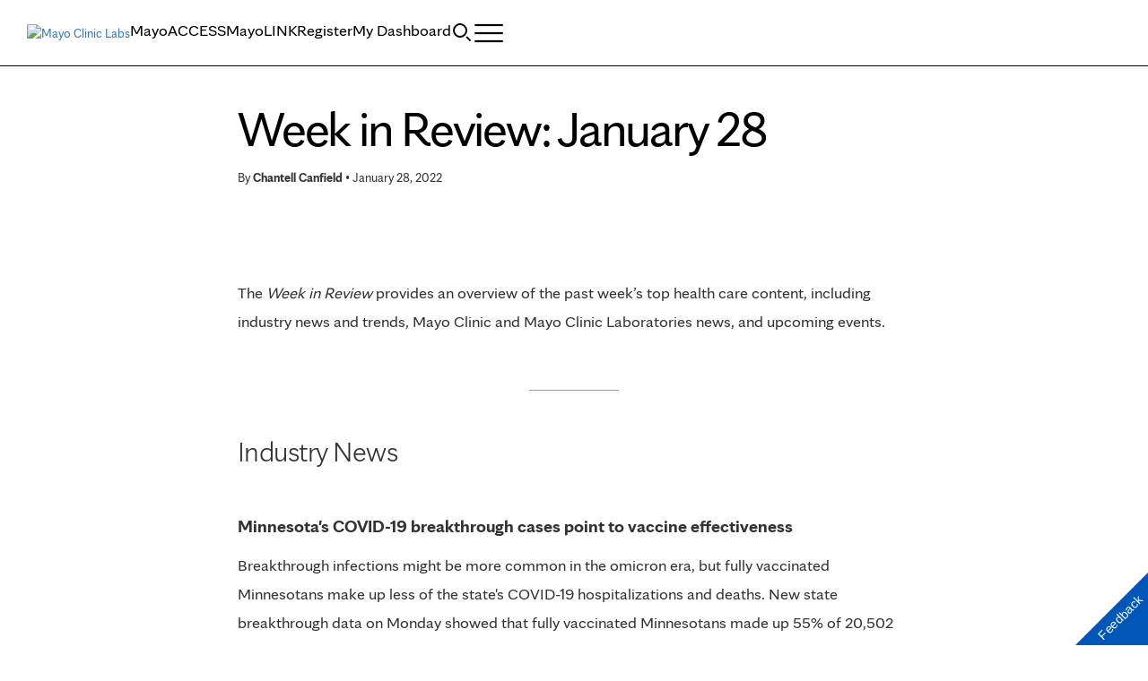

--- FILE ---
content_type: text/html; charset=UTF-8
request_url: https://news.mayocliniclabs.com/2022/01/28/week-in-review-january-28/
body_size: 27475
content:
<!DOCTYPE html>
    <html lang="en-US">
    <!-- This is the velocity theme -->
    <head>
        <!-- Meta -->
        <meta charset="UTF-8">
        <meta name="viewport" content="width=device-width, initial-scale=1">
        <link rel="profile" href="http://gmpg.org/xfn/11">
        <meta http-equiv="X-UA-Compatible" content="IE-10" />
        <title>Week in Review: January 28 - Insights</title>

        <!-- add wordpress hook -->
                <script type="text/javascript">
            chAnalyticsSendPageView = function(url) {return true;}
            chAnalyticsSendEvent = function(eventAction, data) {return true;}
            var chHistory = {elements: {}, data: {}};
            var chSiteUrl = "https://news.mayocliniclabs.com/";
            var chCurrentPageUrl = "https://news.mayocliniclabs.com/2022/01/28/week-in-review-january-28/";
            var chIsSubdirectorySite = false;
            var chSiteRoot = "/";
        </script>
        <meta name='robots' content='index, follow, max-image-preview:large, max-snippet:-1, max-video-preview:-1' />

	<meta name="description" content="Today&#039;s Highlights Include: Minnesota&#039;s COVID-19 breakthrough cases point to vaccine effectiveness, Biden administration withdraws its vaccine-or-test mandate for businesses, and tips to help making a COVID-19 vaccine shot less scary for young children." />
	<link rel="canonical" href="https://news.mayocliniclabs.com/2022/01/28/week-in-review-january-28/" />
	<meta property="og:locale" content="en_US" />
	<meta property="og:type" content="article" />
	<meta property="og:title" content="Week in Review: January 28 - Insights" />
	<meta property="og:description" content="Today&#039;s Highlights Include: Minnesota&#039;s COVID-19 breakthrough cases point to vaccine effectiveness, Biden administration withdraws its vaccine-or-test mandate for businesses, and tips to help making a COVID-19 vaccine shot less scary for young children." />
	<meta property="og:url" content="https://news.mayocliniclabs.com/2022/01/28/week-in-review-january-28/" />
	<meta property="og:site_name" content="Insights" />
	<meta property="article:published_time" content="2022-01-28T13:45:00+00:00" />
	<meta property="article:modified_time" content="2023-12-24T07:12:41+00:00" />
	<meta property="og:image" content="https://news.mayocliniclabs.com/n1/96e99366cea7b0de/uploads/2022/01/Header-Image-1-28-e1670428545433.jpg" />
	<meta property="og:image:width" content="741" />
	<meta property="og:image:height" content="417" />
	<meta property="og:image:type" content="image/jpeg" />
	<meta name="author" content="Chantell Canfield" />
	<meta name="twitter:card" content="summary_large_image" />
	<meta name="twitter:label1" content="Written by" />
	<meta name="twitter:data1" content="Chantell Canfield" />
	<meta name="twitter:label2" content="Est. reading time" />
	<meta name="twitter:data2" content="4 minutes" />
	<script type="application/ld+json" class="yoast-schema-graph">{"@context":"https://schema.org","@graph":[{"@type":"Article","@id":"https://news.mayocliniclabs.com/2022/01/28/week-in-review-january-28/#article","isPartOf":{"@id":"https://news.mayocliniclabs.com/2022/01/28/week-in-review-january-28/"},"author":{"name":"Chantell Canfield","@id":"https://news.mayocliniclabs.com/#/schema/person/7191b446937ebd6cd43595b0eb3bb57a"},"headline":"Week in Review: January 28","datePublished":"2022-01-28T13:45:00+00:00","dateModified":"2023-12-24T07:12:41+00:00","mainEntityOfPage":{"@id":"https://news.mayocliniclabs.com/2022/01/28/week-in-review-january-28/"},"wordCount":608,"commentCount":0,"image":{"@id":"https://news.mayocliniclabs.com/2022/01/28/week-in-review-january-28/#primaryimage"},"thumbnailUrl":"https://news.mayocliniclabs.com/n1/96e99366cea7b0de/uploads/2022/01/Header-Image-1-28-e1670428545433.jpg","articleSection":["COVID-19","News"],"inLanguage":"en-US","potentialAction":[{"@type":"CommentAction","name":"Comment","target":["https://news.mayocliniclabs.com/2022/01/28/week-in-review-january-28/#respond"]}]},{"@type":"WebPage","@id":"https://news.mayocliniclabs.com/2022/01/28/week-in-review-january-28/","url":"https://news.mayocliniclabs.com/2022/01/28/week-in-review-january-28/","name":"Week in Review: January 28 - Insights","isPartOf":{"@id":"https://news.mayocliniclabs.com/#website"},"primaryImageOfPage":{"@id":"https://news.mayocliniclabs.com/2022/01/28/week-in-review-january-28/#primaryimage"},"image":{"@id":"https://news.mayocliniclabs.com/2022/01/28/week-in-review-january-28/#primaryimage"},"thumbnailUrl":"https://news.mayocliniclabs.com/n1/96e99366cea7b0de/uploads/2022/01/Header-Image-1-28-e1670428545433.jpg","datePublished":"2022-01-28T13:45:00+00:00","dateModified":"2023-12-24T07:12:41+00:00","author":{"@id":"https://news.mayocliniclabs.com/#/schema/person/7191b446937ebd6cd43595b0eb3bb57a"},"description":"Today's Highlights Include: Minnesota's COVID-19 breakthrough cases point to vaccine effectiveness, Biden administration withdraws its vaccine-or-test mandate for businesses, and tips to help making a COVID-19 vaccine shot less scary for young children.","breadcrumb":{"@id":"https://news.mayocliniclabs.com/2022/01/28/week-in-review-january-28/#breadcrumb"},"inLanguage":"en-US","potentialAction":[{"@type":"ReadAction","target":["https://news.mayocliniclabs.com/2022/01/28/week-in-review-january-28/"]}]},{"@type":"ImageObject","inLanguage":"en-US","@id":"https://news.mayocliniclabs.com/2022/01/28/week-in-review-january-28/#primaryimage","url":"https://news.mayocliniclabs.com/n1/96e99366cea7b0de/uploads/2022/01/Header-Image-1-28-e1670428545433.jpg","contentUrl":"https://news.mayocliniclabs.com/n1/96e99366cea7b0de/uploads/2022/01/Header-Image-1-28-e1670428545433.jpg","width":741,"height":417},{"@type":"BreadcrumbList","@id":"https://news.mayocliniclabs.com/2022/01/28/week-in-review-january-28/#breadcrumb","itemListElement":[{"@type":"ListItem","position":1,"name":"Mayo Clinic Laboratories","item":"https://news.mayocliniclabs.com/"},{"@type":"ListItem","position":2,"name":"Week in Review: January 28"}]},{"@type":"WebSite","@id":"https://news.mayocliniclabs.com/#website","url":"https://news.mayocliniclabs.com/","name":"Insights","description":"Get the latest news and education from Mayo Clinic Laboratories","potentialAction":[{"@type":"SearchAction","target":{"@type":"EntryPoint","urlTemplate":"https://news.mayocliniclabs.com/?s={search_term_string}"},"query-input":{"@type":"PropertyValueSpecification","valueRequired":true,"valueName":"search_term_string"}}],"inLanguage":"en-US"},{"@type":"Person","@id":"https://news.mayocliniclabs.com/#/schema/person/7191b446937ebd6cd43595b0eb3bb57a","name":"Chantell Canfield","image":{"@type":"ImageObject","inLanguage":"en-US","@id":"https://news.mayocliniclabs.com/#/schema/person/image/","url":"https://secure.gravatar.com/avatar/a313eb4677e3e16a89024ed130a7cb2db754376eca31e8a35120e0653e40933e?s=96&d=mm&r=g","contentUrl":"https://secure.gravatar.com/avatar/a313eb4677e3e16a89024ed130a7cb2db754376eca31e8a35120e0653e40933e?s=96&d=mm&r=g","caption":"Chantell Canfield"},"description":"Chantell Canfield is a Web Content Coordinator for Mayo Clinic Laboratories. He began working for Mayo Clinic in 2021.","url":"https://news.mayocliniclabs.com/member/chantellcanfield/"}]}</script>


<link rel='dns-prefetch' href='//news.mayocliniclabs.com' />
<link rel="alternate" type="application/rss+xml" title="Insights &raquo; Week in Review: January 28 Comments Feed" href="https://news.mayocliniclabs.com/2022/01/28/week-in-review-january-28/feed/" />
<style id='wp-img-auto-sizes-contain-inline-css' type='text/css'>
img:is([sizes=auto i],[sizes^="auto," i]){contain-intrinsic-size:3000px 1500px}
/*# sourceURL=wp-img-auto-sizes-contain-inline-css */
</style>
<link rel='stylesheet' id='app-core-jqueryui-smoothness-css' href='https://news.mayocliniclabs.com/wp-content/plugins/carehubs-core/Public/third-party-files/jquery-ui/smoothness/jquery-ui.min.css?ver=4.2.167' type='text/css' media='all' />
<link rel='stylesheet' id='wp-block-library-css' href='https://news.mayocliniclabs.com/wp-includes/css/dist/block-library/style.min.css?ver=6.9' type='text/css' media='all' />
<link rel='stylesheet' id='carehubs_mcl_global_css-css' href='https://news.mayocliniclabs.com/wp-content/plugins/carehubs-app-custom-mayocliniclabs/Public/css/app-mclabs-global.css?ver=1.0.19' type='text/css' media='all' />
<link rel='stylesheet' id='velocity-theme-bootstrap-css-css' href='https://news.mayocliniclabs.com/wp-content/themes/velocity/Public/css/bootstrap.min.css?ver=1.0.73' type='text/css' media='all' />
<link rel='stylesheet' id='carehubs-app-mclabs-css' href='https://news.mayocliniclabs.com/wp-content/plugins/carehubs-app-custom-mayocliniclabs/Public/css/app-mclabs.css?ver=1.0.19' type='text/css' media='all' />
<link rel='stylesheet' id='carehubs-app-mclabs-fonts-css' href='https://news.mayocliniclabs.com/hub-hosted/mc-general/css/mc-fonts.css?ver=4.2.167' type='text/css' media='all' />
<link rel='stylesheet' id='carehubs-app-mayo-general-css' href='https://news.mayocliniclabs.com/wp-content/plugins/carehubs-app-custom-mayogeneral/Public/css/app-mayogeneral.css?ver=1.0.11' type='text/css' media='all' />
<link rel='stylesheet' id='carehubs-app-integrations-css' href='https://news.mayocliniclabs.com/wp-content/plugins/carehubs-app-integrations/Public/css/app-integrations.css?ver=4.2.167' type='text/css' media='all' />
<link rel='stylesheet' id='carehubs-app-podcasts-css' href='https://news.mayocliniclabs.com/wp-content/plugins/carehubs-app-podcasts/Public/css/app-podcasts.css?ver=4.2.167' type='text/css' media='all' />
<link rel='stylesheet' id='carehubs-core-css' href='https://news.mayocliniclabs.com/wp-content/plugins/carehubs-core/Public/css/app-core.css?ver=4.2.167' type='text/css' media='all' />
<style id='wp-block-library-theme-inline-css' type='text/css'>
.wp-block-audio :where(figcaption){color:#555;font-size:13px;text-align:center}.is-dark-theme .wp-block-audio :where(figcaption){color:#ffffffa6}.wp-block-audio{margin:0 0 1em}.wp-block-code{border:1px solid #ccc;border-radius:4px;font-family:Menlo,Consolas,monaco,monospace;padding:.8em 1em}.wp-block-embed :where(figcaption){color:#555;font-size:13px;text-align:center}.is-dark-theme .wp-block-embed :where(figcaption){color:#ffffffa6}.wp-block-embed{margin:0 0 1em}.blocks-gallery-caption{color:#555;font-size:13px;text-align:center}.is-dark-theme .blocks-gallery-caption{color:#ffffffa6}:root :where(.wp-block-image figcaption){color:#555;font-size:13px;text-align:center}.is-dark-theme :root :where(.wp-block-image figcaption){color:#ffffffa6}.wp-block-image{margin:0 0 1em}.wp-block-pullquote{border-bottom:4px solid;border-top:4px solid;color:currentColor;margin-bottom:1.75em}.wp-block-pullquote :where(cite),.wp-block-pullquote :where(footer),.wp-block-pullquote__citation{color:currentColor;font-size:.8125em;font-style:normal;text-transform:uppercase}.wp-block-quote{border-left:.25em solid;margin:0 0 1.75em;padding-left:1em}.wp-block-quote cite,.wp-block-quote footer{color:currentColor;font-size:.8125em;font-style:normal;position:relative}.wp-block-quote:where(.has-text-align-right){border-left:none;border-right:.25em solid;padding-left:0;padding-right:1em}.wp-block-quote:where(.has-text-align-center){border:none;padding-left:0}.wp-block-quote.is-large,.wp-block-quote.is-style-large,.wp-block-quote:where(.is-style-plain){border:none}.wp-block-search .wp-block-search__label{font-weight:700}.wp-block-search__button{border:1px solid #ccc;padding:.375em .625em}:where(.wp-block-group.has-background){padding:1.25em 2.375em}.wp-block-separator.has-css-opacity{opacity:.4}.wp-block-separator{border:none;border-bottom:2px solid;margin-left:auto;margin-right:auto}.wp-block-separator.has-alpha-channel-opacity{opacity:1}.wp-block-separator:not(.is-style-wide):not(.is-style-dots){width:100px}.wp-block-separator.has-background:not(.is-style-dots){border-bottom:none;height:1px}.wp-block-separator.has-background:not(.is-style-wide):not(.is-style-dots){height:2px}.wp-block-table{margin:0 0 1em}.wp-block-table td,.wp-block-table th{word-break:normal}.wp-block-table :where(figcaption){color:#555;font-size:13px;text-align:center}.is-dark-theme .wp-block-table :where(figcaption){color:#ffffffa6}.wp-block-video :where(figcaption){color:#555;font-size:13px;text-align:center}.is-dark-theme .wp-block-video :where(figcaption){color:#ffffffa6}.wp-block-video{margin:0 0 1em}:root :where(.wp-block-template-part.has-background){margin-bottom:0;margin-top:0;padding:1.25em 2.375em}
/*# sourceURL=/wp-includes/css/dist/block-library/theme.min.css */
</style>
<style id='classic-theme-styles-inline-css' type='text/css'>
/*! This file is auto-generated */
.wp-block-button__link{color:#fff;background-color:#32373c;border-radius:9999px;box-shadow:none;text-decoration:none;padding:calc(.667em + 2px) calc(1.333em + 2px);font-size:1.125em}.wp-block-file__button{background:#32373c;color:#fff;text-decoration:none}
/*# sourceURL=/wp-includes/css/classic-themes.min.css */
</style>
<link rel='stylesheet' id='carehubs_block_information_link_container-css' href='https://news.mayocliniclabs.com/wp-content/plugins/carehubs-core/Core/Blocks/InformationLinkContainer/InformationLinkContainerBlock.css?ver=4.2.167' type='text/css' media='all' />
<link rel='stylesheet' id='carehubs_block_resource_group-css' href='https://news.mayocliniclabs.com/wp-content/plugins/carehubs-core/Core/Blocks/ResourceGroup/ResourceGroupBlock.css?ver=4.2.167' type='text/css' media='all' />
<link rel='stylesheet' id='carehubs_block_youtube_overlay_playlist-css' href='https://news.mayocliniclabs.com/wp-content/plugins/carehubs-core/Core/Blocks/YoutubeOverlayPlaylist/YoutubeOverlayPlaylistBlock.css?ver=4.2.167' type='text/css' media='all' />
<link rel='stylesheet' id='block-style-image-caption-alignment-css' href='https://news.mayocliniclabs.com/wp-content/plugins/carehubs-core/Public/css/app-core-block-style-image-caption-alignment.css?ver=4.2.167' type='text/css' media='all' />
<style id='global-styles-inline-css' type='text/css'>
:root{--wp--preset--aspect-ratio--square: 1;--wp--preset--aspect-ratio--4-3: 4/3;--wp--preset--aspect-ratio--3-4: 3/4;--wp--preset--aspect-ratio--3-2: 3/2;--wp--preset--aspect-ratio--2-3: 2/3;--wp--preset--aspect-ratio--16-9: 16/9;--wp--preset--aspect-ratio--9-16: 9/16;--wp--preset--color--black: #000000;--wp--preset--color--cyan-bluish-gray: #abb8c3;--wp--preset--color--white: #ffffff;--wp--preset--color--pale-pink: #f78da7;--wp--preset--color--vivid-red: #cf2e2e;--wp--preset--color--luminous-vivid-orange: #ff6900;--wp--preset--color--luminous-vivid-amber: #fcb900;--wp--preset--color--light-green-cyan: #7bdcb5;--wp--preset--color--vivid-green-cyan: #00d084;--wp--preset--color--pale-cyan-blue: #8ed1fc;--wp--preset--color--vivid-cyan-blue: #0693e3;--wp--preset--color--vivid-purple: #9b51e0;--wp--preset--color--mc-blue: #0057b8;--wp--preset--color--mc-bright-blue: #009cde;--wp--preset--color--mc-bright-blue-alternate: #008BCC;--wp--preset--color--mc-body-text: #080808;--wp--preset--gradient--vivid-cyan-blue-to-vivid-purple: linear-gradient(135deg,rgb(6,147,227) 0%,rgb(155,81,224) 100%);--wp--preset--gradient--light-green-cyan-to-vivid-green-cyan: linear-gradient(135deg,rgb(122,220,180) 0%,rgb(0,208,130) 100%);--wp--preset--gradient--luminous-vivid-amber-to-luminous-vivid-orange: linear-gradient(135deg,rgb(252,185,0) 0%,rgb(255,105,0) 100%);--wp--preset--gradient--luminous-vivid-orange-to-vivid-red: linear-gradient(135deg,rgb(255,105,0) 0%,rgb(207,46,46) 100%);--wp--preset--gradient--very-light-gray-to-cyan-bluish-gray: linear-gradient(135deg,rgb(238,238,238) 0%,rgb(169,184,195) 100%);--wp--preset--gradient--cool-to-warm-spectrum: linear-gradient(135deg,rgb(74,234,220) 0%,rgb(151,120,209) 20%,rgb(207,42,186) 40%,rgb(238,44,130) 60%,rgb(251,105,98) 80%,rgb(254,248,76) 100%);--wp--preset--gradient--blush-light-purple: linear-gradient(135deg,rgb(255,206,236) 0%,rgb(152,150,240) 100%);--wp--preset--gradient--blush-bordeaux: linear-gradient(135deg,rgb(254,205,165) 0%,rgb(254,45,45) 50%,rgb(107,0,62) 100%);--wp--preset--gradient--luminous-dusk: linear-gradient(135deg,rgb(255,203,112) 0%,rgb(199,81,192) 50%,rgb(65,88,208) 100%);--wp--preset--gradient--pale-ocean: linear-gradient(135deg,rgb(255,245,203) 0%,rgb(182,227,212) 50%,rgb(51,167,181) 100%);--wp--preset--gradient--electric-grass: linear-gradient(135deg,rgb(202,248,128) 0%,rgb(113,206,126) 100%);--wp--preset--gradient--midnight: linear-gradient(135deg,rgb(2,3,129) 0%,rgb(40,116,252) 100%);--wp--preset--gradient--mc-black-overlay-gradient: linear-gradient(180deg, rgba(0,0,0,0) 27.4%, rgba(0,0,0,.56) 58.85%, rgba(0,0,0,.8) 100%);--wp--preset--font-size--small: 13px;--wp--preset--font-size--medium: 20px;--wp--preset--font-size--large: 36px;--wp--preset--font-size--x-large: 42px;--wp--preset--spacing--20: 0.44rem;--wp--preset--spacing--30: 0.67rem;--wp--preset--spacing--40: 1rem;--wp--preset--spacing--50: 1.5rem;--wp--preset--spacing--60: 2.25rem;--wp--preset--spacing--70: 3.38rem;--wp--preset--spacing--80: 5.06rem;--wp--preset--shadow--natural: 6px 6px 9px rgba(0, 0, 0, 0.2);--wp--preset--shadow--deep: 12px 12px 50px rgba(0, 0, 0, 0.4);--wp--preset--shadow--sharp: 6px 6px 0px rgba(0, 0, 0, 0.2);--wp--preset--shadow--outlined: 6px 6px 0px -3px rgb(255, 255, 255), 6px 6px rgb(0, 0, 0);--wp--preset--shadow--crisp: 6px 6px 0px rgb(0, 0, 0);}:root :where(.is-layout-flow) > :first-child{margin-block-start: 0;}:root :where(.is-layout-flow) > :last-child{margin-block-end: 0;}:root :where(.is-layout-flow) > *{margin-block-start: 24px;margin-block-end: 0;}:root :where(.is-layout-constrained) > :first-child{margin-block-start: 0;}:root :where(.is-layout-constrained) > :last-child{margin-block-end: 0;}:root :where(.is-layout-constrained) > *{margin-block-start: 24px;margin-block-end: 0;}:root :where(.is-layout-flex){gap: 24px;}:root :where(.is-layout-grid){gap: 24px;}body .is-layout-flex{display: flex;}.is-layout-flex{flex-wrap: wrap;align-items: center;}.is-layout-flex > :is(*, div){margin: 0;}body .is-layout-grid{display: grid;}.is-layout-grid > :is(*, div){margin: 0;}.has-black-color{color: var(--wp--preset--color--black) !important;}.has-cyan-bluish-gray-color{color: var(--wp--preset--color--cyan-bluish-gray) !important;}.has-white-color{color: var(--wp--preset--color--white) !important;}.has-pale-pink-color{color: var(--wp--preset--color--pale-pink) !important;}.has-vivid-red-color{color: var(--wp--preset--color--vivid-red) !important;}.has-luminous-vivid-orange-color{color: var(--wp--preset--color--luminous-vivid-orange) !important;}.has-luminous-vivid-amber-color{color: var(--wp--preset--color--luminous-vivid-amber) !important;}.has-light-green-cyan-color{color: var(--wp--preset--color--light-green-cyan) !important;}.has-vivid-green-cyan-color{color: var(--wp--preset--color--vivid-green-cyan) !important;}.has-pale-cyan-blue-color{color: var(--wp--preset--color--pale-cyan-blue) !important;}.has-vivid-cyan-blue-color{color: var(--wp--preset--color--vivid-cyan-blue) !important;}.has-vivid-purple-color{color: var(--wp--preset--color--vivid-purple) !important;}.has-mc-blue-color{color: var(--wp--preset--color--mc-blue) !important;}.has-mc-bright-blue-color{color: var(--wp--preset--color--mc-bright-blue) !important;}.has-mc-bright-blue-alternate-color{color: var(--wp--preset--color--mc-bright-blue-alternate) !important;}.has-mc-body-text-color{color: var(--wp--preset--color--mc-body-text) !important;}.has-black-background-color{background-color: var(--wp--preset--color--black) !important;}.has-cyan-bluish-gray-background-color{background-color: var(--wp--preset--color--cyan-bluish-gray) !important;}.has-white-background-color{background-color: var(--wp--preset--color--white) !important;}.has-pale-pink-background-color{background-color: var(--wp--preset--color--pale-pink) !important;}.has-vivid-red-background-color{background-color: var(--wp--preset--color--vivid-red) !important;}.has-luminous-vivid-orange-background-color{background-color: var(--wp--preset--color--luminous-vivid-orange) !important;}.has-luminous-vivid-amber-background-color{background-color: var(--wp--preset--color--luminous-vivid-amber) !important;}.has-light-green-cyan-background-color{background-color: var(--wp--preset--color--light-green-cyan) !important;}.has-vivid-green-cyan-background-color{background-color: var(--wp--preset--color--vivid-green-cyan) !important;}.has-pale-cyan-blue-background-color{background-color: var(--wp--preset--color--pale-cyan-blue) !important;}.has-vivid-cyan-blue-background-color{background-color: var(--wp--preset--color--vivid-cyan-blue) !important;}.has-vivid-purple-background-color{background-color: var(--wp--preset--color--vivid-purple) !important;}.has-mc-blue-background-color{background-color: var(--wp--preset--color--mc-blue) !important;}.has-mc-bright-blue-background-color{background-color: var(--wp--preset--color--mc-bright-blue) !important;}.has-mc-bright-blue-alternate-background-color{background-color: var(--wp--preset--color--mc-bright-blue-alternate) !important;}.has-mc-body-text-background-color{background-color: var(--wp--preset--color--mc-body-text) !important;}.has-black-border-color{border-color: var(--wp--preset--color--black) !important;}.has-cyan-bluish-gray-border-color{border-color: var(--wp--preset--color--cyan-bluish-gray) !important;}.has-white-border-color{border-color: var(--wp--preset--color--white) !important;}.has-pale-pink-border-color{border-color: var(--wp--preset--color--pale-pink) !important;}.has-vivid-red-border-color{border-color: var(--wp--preset--color--vivid-red) !important;}.has-luminous-vivid-orange-border-color{border-color: var(--wp--preset--color--luminous-vivid-orange) !important;}.has-luminous-vivid-amber-border-color{border-color: var(--wp--preset--color--luminous-vivid-amber) !important;}.has-light-green-cyan-border-color{border-color: var(--wp--preset--color--light-green-cyan) !important;}.has-vivid-green-cyan-border-color{border-color: var(--wp--preset--color--vivid-green-cyan) !important;}.has-pale-cyan-blue-border-color{border-color: var(--wp--preset--color--pale-cyan-blue) !important;}.has-vivid-cyan-blue-border-color{border-color: var(--wp--preset--color--vivid-cyan-blue) !important;}.has-vivid-purple-border-color{border-color: var(--wp--preset--color--vivid-purple) !important;}.has-mc-blue-border-color{border-color: var(--wp--preset--color--mc-blue) !important;}.has-mc-bright-blue-border-color{border-color: var(--wp--preset--color--mc-bright-blue) !important;}.has-mc-bright-blue-alternate-border-color{border-color: var(--wp--preset--color--mc-bright-blue-alternate) !important;}.has-mc-body-text-border-color{border-color: var(--wp--preset--color--mc-body-text) !important;}.has-vivid-cyan-blue-to-vivid-purple-gradient-background{background: var(--wp--preset--gradient--vivid-cyan-blue-to-vivid-purple) !important;}.has-light-green-cyan-to-vivid-green-cyan-gradient-background{background: var(--wp--preset--gradient--light-green-cyan-to-vivid-green-cyan) !important;}.has-luminous-vivid-amber-to-luminous-vivid-orange-gradient-background{background: var(--wp--preset--gradient--luminous-vivid-amber-to-luminous-vivid-orange) !important;}.has-luminous-vivid-orange-to-vivid-red-gradient-background{background: var(--wp--preset--gradient--luminous-vivid-orange-to-vivid-red) !important;}.has-very-light-gray-to-cyan-bluish-gray-gradient-background{background: var(--wp--preset--gradient--very-light-gray-to-cyan-bluish-gray) !important;}.has-cool-to-warm-spectrum-gradient-background{background: var(--wp--preset--gradient--cool-to-warm-spectrum) !important;}.has-blush-light-purple-gradient-background{background: var(--wp--preset--gradient--blush-light-purple) !important;}.has-blush-bordeaux-gradient-background{background: var(--wp--preset--gradient--blush-bordeaux) !important;}.has-luminous-dusk-gradient-background{background: var(--wp--preset--gradient--luminous-dusk) !important;}.has-pale-ocean-gradient-background{background: var(--wp--preset--gradient--pale-ocean) !important;}.has-electric-grass-gradient-background{background: var(--wp--preset--gradient--electric-grass) !important;}.has-midnight-gradient-background{background: var(--wp--preset--gradient--midnight) !important;}.has-mc-black-overlay-gradient-gradient-background{background: var(--wp--preset--gradient--mc-black-overlay-gradient) !important;}.has-small-font-size{font-size: var(--wp--preset--font-size--small) !important;}.has-medium-font-size{font-size: var(--wp--preset--font-size--medium) !important;}.has-large-font-size{font-size: var(--wp--preset--font-size--large) !important;}.has-x-large-font-size{font-size: var(--wp--preset--font-size--x-large) !important;}
:root :where(.wp-block-pullquote){font-size: 1.5em;line-height: 1.6;}
/*# sourceURL=global-styles-inline-css */
</style>
<link rel='stylesheet' id='contact-form-7-css' href='https://news.mayocliniclabs.com/wp-content/plugins/contact-form-7/includes/css/styles.css?ver=6.1.4' type='text/css' media='all' />
<link rel='stylesheet' id='velocity-theme-css-css' href='https://news.mayocliniclabs.com/wp-content/themes/velocity/style.css?ver=1.0.73' type='text/css' media='all' />
<script type="text/javascript" src="https://news.mayocliniclabs.com/wp-includes/js/jquery/jquery.min.js?ver=3.7.1" id="jquery-core-js"></script>
<link rel='shortlink' href='https://news.mayocliniclabs.com/?p=84049' />
      <link rel="apple-touch-icon" href="https://www.mayoclinic.org/styles/img/gbs/shields.ico"/>
      <link rel="icon" href="https://www.mayoclinic.org/styles/img/gbs/shields.ico" type="image/x-icon" />
      <link rel="shortcut icon" href="https://www.mayoclinic.org/styles/img/gbs/shields.ico" type="image/x-icon" /><script>jq = jQuery;</script><style>:root{}</style><link rel="preload" href="https://news.mayocliniclabs.com/wp-content/plugins/carehubs-core/Public/css/app-core-deferred.css?ver=4.2.167" as="style" onload="this.onload=null;this.rel='stylesheet'" id="app-core-deferred-css">
      <noscript><link rel="stylesheet" id="app-core-deferred-css" href="https://news.mayocliniclabs.com/wp-content/plugins/carehubs-core/Public/css/app-core-deferred.css?ver=4.2.167"></noscript><link rel="preload" href="https://news.mayocliniclabs.com/wp-content/plugins/carehubs-core/Public/third-party-files/bootstrap-icons/bootstrap-icons.min.css?ver=4.2.167" as="style" onload="this.onload=null;this.rel='stylesheet'" id="app-core-bootstrap-icons-css">
      <noscript><link rel="stylesheet" id="app-core-bootstrap-icons-css" href="https://news.mayocliniclabs.com/wp-content/plugins/carehubs-core/Public/third-party-files/bootstrap-icons/bootstrap-icons.min.css?ver=4.2.167"></noscript><link rel="preload" href="https://news.mayocliniclabs.com/wp-content/plugins/carehubs-app-community/Public/css/app-community-deferred.css?ver=4.4.54" as="style" onload="this.onload=null;this.rel='stylesheet'" id="app-community-deferred-css">
      <noscript><link rel="stylesheet" id="app-community-deferred-css" href="https://news.mayocliniclabs.com/wp-content/plugins/carehubs-app-community/Public/css/app-community-deferred.css?ver=4.4.54"></noscript><link rel="preload" href="https://news.mayocliniclabs.com/wp-content/plugins/carehubs-app-custom-mayocliniclabs/Public/css/app-mclabs-deferred.css?ver=1.0.19" as="style" onload="this.onload=null;this.rel='stylesheet'" id="app-mclabs-deferred-css">
      <noscript><link rel="stylesheet" id="app-mclabs-deferred-css" href="https://news.mayocliniclabs.com/wp-content/plugins/carehubs-app-custom-mayocliniclabs/Public/css/app-mclabs-deferred.css?ver=1.0.19"></noscript><link rel="preload" href="/wp-content/themes/velocity/Public/css/velocity-deferred.css?ver=1.0.73" as="style" onload="this.onload=null;this.rel='stylesheet'" id="velocity-deferred-css">
      <noscript><link rel="stylesheet" id="velocity-deferred-css" href="/wp-content/themes/velocity/Public/css/velocity-deferred.css?ver=1.0.73"></noscript>      <script>
        // Adjustments for preloading on ie. "window.document.documentMode" only fires on IE.
        window.addEventListener('load', function() {
            if (window.document.documentMode) {
              // Dynamically load the things that relied on preload.
              var links = document.getElementsByTagName('link');
              for (var i = 0; i < links.length; i++) {
                  var link = links[i];
                  // qualify links to those with rel=preload and as=style attrs
                  if (link.rel === 'preload' && link.getAttribute('as') === 'style') {
                      // prevent re-running on link
                      link.setAttribute('rel', 'stylesheet');
                      // Set the onload to null to prevent the load from happening again if a 3rd-party library includes a polyfill or fires another load event.
                      link.setAttribute('onload', '');
                  }
              }
            }
        });
      </script>


        <!-- <link rel='stylesheet' id='velocity-theme-navigation-nav10-css-css'  href='/wp-content/themes/velocity/Public/css/Navigation/Navigation9.css?ver=20220803' type='text/css' media='all' /> -->

<link rel="stylesheet" href="/hub-hosted/mc-general/css/mc-fonts.css?ver=2">
<link rel="stylesheet" href="/hub-hosted/mc-labs/css/mc-labs-velocity.css?ver=<!--hubcache:@ChCoreVersion-->5">
<style>
	.social-share .service img {max-height:16px;}
</style>
<meta name="facebook-domain-verification" content="ovhh0m6y13g4cz6rtszanyd0a45v7h" />

<!-- Global site tag (gtag.js) - Google Ads: 854628336 -->
<script async src="https://www.googletagmanager.com/gtag/js?id=AW-854628336"></script>
<script>
  window.dataLayer = window.dataLayer || [];
  function gtag(){dataLayer.push(arguments);}
  gtag('js', new Date());

  gtag('config', 'AW-854628336');
</script>
<!-- Event snippet for Landing Page Form Fill conversion page
In your html page, add the snippet and call gtag_report_conversion when someone clicks on the chosen link or button. -->
<script>
function gtag_report_conversion(url) {
  var callback = function () {
    if (typeof(url) != 'undefined') {
//       window.location = url;
    }
  };
  gtag('event', 'conversion', {
      'send_to': 'AW-854628336/5TdsCOu4tvkCEPCvwpcD',
      'event_callback': callback
  });
  return false;
}
</script>
<script type="text/javascript" src="https://resources.digital-cloud-west.medallia.com/wdcwest/632810/onsite/embed.js" async></script><style>
        .main-row {height: 64px;}
.site-logo img {height: 36px;}
body {font-family: 'mayo-sans';}
.heading-line-height {font-family: 'mayo-sans';}

.ch-grouppage-directory .taxonomy-row {display:flex !important;}

header {position: fixed;width: 100%;}

@media (max-width: 991px) {
	.site-logo {padding-top: 13px;}
	.page-template-page_mayo-bfu-style div.ch-main {
    margin-top: 64px !important;
  }
}

a.btn-legacy {
	background-color: #cd3c00;
	border: none;
	padding: 6px 12px;
	font-size: 14px;
	border-radius: 4px;
	line-height: 1.4;
	color: #fff;
}
.meta-author .post-edit-link {display: none;}
.post-meta .ch-social-share {display: none;}
.ch-archive-image-box-item .image-box-content a:hover {text-decoration:none;}
.gated-download {margin-top: 30px; margin-bottom: 30px;}
@media (max-width: 790px) {
	.home .wp-block-column {flex-basis: 100% !important;}
	.home-side-column {display: none;}
}
.ch-archive-list-default .media-body {margin-top: -12px;}
.ch-archive-list-default .list-item-categories {margin-top: 12px;}
.ch-archive-list-default .list-item-title {margin-top: 12px;}

/* sticky submanu */
.page-template-page_sticky-sub-menu .ch-container, .page-template-page_sticky-sub-menu-no-header-footer .ch-container {max-width: none;}
.page-template-page_sticky-sub-menu .header10 {position: relative;}
.page-template-page_sticky-sub-menu .navbar-inverse {padding-top:2px;}
.page-template-page_sticky-sub-menu div.ch-main {margin-top:0px;padding-top:1px;}
.page-template-page_sticky-sub-menu .sticky-subnav-wrap {z-index: 2;position: relative;}
.page-template-page_sticky-sub-menu main {margin-top: 0px;}
.page-template-page_sticky-sub-menu header {position: relative; z-index:20;}
@media (max-width:992px) {
	.page-template-page_sticky-sub-menu .sticky-subnav-wrap {z-index: 100;}
}
@media screen and (max-width: 1000px) {
	.page-template-page_sticky-sub-menu .sticky-subnav-wrap {padding-top:0px;}
	.page-template-page_sticky-sub-menu main {padding-top: 0px;}
}
/* stickynav content page styling */
.page-template-page_sticky-sub-menu .wp-block-cover.alignfull .wp-block-cover__inner-container, .page-template-page_sticky-sub-menu-no-header-footer .wp-block-cover.alignfull .wp-block-cover__inner-container {
    width: 100%;
    padding-left: 15px;
    padding-right: 15px;
}

@media (min-width: 768px) {
    .page-template-page_sticky-sub-menu .wp-block-cover.alignfull .wp-block-cover__inner-container, .page-template-page_sticky-sub-menu-no-header-footer .wp-block-cover.alignfull .wp-block-cover__inner-container {
        width: 750px;
        max-width: 750px;
    }
}
@media (min-width: 992px) {
    .page-template-page_sticky-sub-menu .wp-block-cover.alignfull .wp-block-cover__inner-container, .page-template-page_sticky-sub-menu-no-header-footer .wp-block-cover.alignfull .wp-block-cover__inner-container {
        width: 970px;
        max-width: 970px;
    }
	/* Fixed Header */
	header {position: fixed;width: 100%;}
	main{margin-top: 73px;}
	.page-template-page_sticky-sub-menu header {position: static;}
	.page-template-page_sticky-sub-menu main {margin-top: 0px;}
}

@media (min-width: 1200px) {
    .page-template-page_sticky-sub-menu .wp-block-cover.alignfull .wp-block-cover__inner-container, .page-template-page_sticky-sub-menu-no-header-footer .wp-block-cover.alignfull .wp-block-cover__inner-container {
        width: 1170px;
        max-width: 1170px;
    }
}

/******** nuerology cover block lineheight ******/
.sticky-subnav .ch-container {max-width: none;}
.cover-header .wp-block-cover__inner-container p {line-height: 1.1;}
.page-template-page_sticky-sub-menu .chPagination .btn-skel-generic, .page-template-page_sticky-sub-menu .chPagination .btn-skel-generic:hover, .page-template-page_sticky-sub-menu-no-header-footer .chPagination .btn-skel-generic, .page-template-page_sticky-sub-menu-no-header-footer .chPagination .btn-skel-generic:hover {
	border-radius: 0px;
	border: 2px solid #000;
	color: #000 !important;
	background: none !important;
	padding: 12px 24px;
	text-transform: uppercase;
	font-size: 18px;
	margin-bottom: 10px;
}
.page-template-page_sticky-sub-menu .btn.disabled, .page-template-page_sticky-sub-menu .btn[disabled] {opacity: .2;}
@media (max-width: 1200px) {
	.heading-line-height {font-size: 56px !important;}
}
@media (min-width: 600px) and (max-width:781px) {
	.wp-block-column:not(:only-child) {flex-basis: 100% !important;}
}

@media (max-width: 600px) {
	.heading-line-height {font-size: 8vw !important;}
}

@media (min-width: 768px) {
	.collapsible-header p:last-of-type {margin-bottom: 0px;}
	.ch-block-collapsible-content .collapse-open {top: 76px;}
	.ch-block-collapsible-content .collapsible-header {height: 100px;}
}

.page-template-page_mc-brand main {margin-top:0px;}
.padded-column .wp-block-media-text .wp-block-media-text__content {padding-right:50px !important;}
.page-template-page_mc-brand ul:not(.links) li::before {display:none;}

.promotion-text ul li a[href^="http://www."]::after,
.promotion-text ul li a[href^="https://www."]::after,
p a[href^="http://www."]::after,
p a[href^="https://www."]::after,
tr a[href^="http://www."]::after,
tr a[href^="https://www."]::after {
    display:none;
}

/*.ch-page-banner {display:none;}*/

.test-links > li > a::after {top:30px;}
.test-links a {padding-left: 3.5em;
  text-indent: -3.5em;display:block;}
.test-links a strong {padding-right:3px;}
.page-template-page_ology-template .icon-group svg {
	margin-top: 7px;
	float: left;
	width: 33px;
	height: 38px;
}
.page-template-page_ology-template .ch-archive-stack-item .stack-image {
    margin-bottom: 1.667vw;
  }

.slick-list .ch-slider-paging-info-wrap {
  background: none !important;
}
@media (max-width: 600px) {
	.page-template-page_ology-template main {background-size: auto 100vh !important;}
}
.ch-tab-block.display-vertical-tabs ul.nav-tabs li.active a {
	background-color: #000 !important;}

.ch-main {
  container-type: unset !important;
}

#ch-magazine-banner-header img {
  aspect-ratio: 8/3 !important;
}
.ch-magazine-banner-header-breadcrumbs {
  display: none !important;
}
@media screen and (max-width: 780px) {
  #ch-magazine-banner-header-content {
    padding-top: 42px !important;
    padding-bottom: 24px !important;
  }
}
@media screen and (max-width: 991px) {
  .post-template-post_platform-template-2 main {
    margin-top: 64px;
  }
}
.page-template-page_ology-template .ch-page-banner {z-index:-1;}
@media (min-width: 1440px) {
  .page-template-page_ology-template .ch-page-banner {
	  top:-3.681vw;
	}
}
div.ch-block-collapsible-content .collapsible-header {line-height:24px;}
.ch-block-collapsible-wrap {margin-block-end: unset !important;margin-bottom: 16px !important;}
.page-template-page_ology-template h6, .page-template-page_ology-template .h6 {color:inherit !important;}
@media (min-width:992px) {
	.yoast-breadcrumbs {top:90px;}
}

@media (max-width:1000px) {
	#mcl-api-header {padding:0 15px !important;}
}

:root {
	--mcl-content-width: 620px !important;
}
#ch-magazine-banner-header-content h1 {font-size:48px;}
@media (min-width: 1065px) {
	#ch-magazine-banner-header img {aspect-ratio: unset; height: 65vh;}
}

.ch-archive-newsroomcard-item .newsroomcard-image img {aspect-ratio: 16/9;object-fit: cover;}


/************************/

.ch-table-column-1-width-5 td:nth-child(1), .ch-table-column-2-width-5 td:nth-child(2), .ch-table-column-3-width-5 td:nth-child(3), .ch-table-column-4-width-5 td:nth-child(4) {width:5%;}

.ch-table-column-1-width-10 td:nth-child(1), .ch-table-column-2-width-10 td:nth-child(2), .ch-table-column-3-width-10 td:nth-child(3), .ch-table-column-4-width-10 td:nth-child(4) {width:10%;}
.ch-table-column-1-width-15 td:nth-child(1), .ch-table-column-2-width-15 td:nth-child(2), .ch-table-column-3-width-15 td:nth-child(3), .ch-table-column-4-width-15 td:nth-child(4) {width:15%;}
.ch-table-column-1-width-20 td:nth-child(1), .ch-table-column-2-width-20 td:nth-child(2), .ch-table-column-3-width-20 td:nth-child(3), .ch-table-column-4-width-20 td:nth-child(4) {width:20%;}
.ch-table-column-1-width-25 td:nth-child(1), .ch-table-column-2-width-25 td:nth-child(2), .ch-table-column-3-width-25 td:nth-child(3), .ch-table-column-4-width-25 td:nth-child(4) {width:25%;}
.ch-table-column-1-width-30 td:nth-child(1), .ch-table-column-2-width-30 td:nth-child(2), .ch-table-column-3-width-30 td:nth-child(3), .ch-table-column-4-width-30 td:nth-child(4) {width:30%;}
.ch-table-column-1-width-35 td:nth-child(1), .ch-table-column-2-width-35 td:nth-child(2), .ch-table-column-3-width-35 td:nth-child(3), .ch-table-column-4-width-35 td:nth-child(4) {width:35%;}
.ch-table-column-1-width-40 td:nth-child(1), .ch-table-column-2-width-40 td:nth-child(2), .ch-table-column-3-width-40 td:nth-child(3), .ch-table-column-4-width-40 td:nth-child(4) {width:40%;}
.ch-table-column-1-width-45 td:nth-child(1), .ch-table-column-2-width-45 td:nth-child(2), .ch-table-column-3-width-45 td:nth-child(3), .ch-table-column-4-width-45 td:nth-child(4) {width:45%;}
.ch-table-column-1-width-50 td:nth-child(1), .ch-table-column-2-width-50 td:nth-child(2), .ch-table-column-3-width-50 td:nth-child(3), .ch-table-column-4-width-50 td:nth-child(4) {width:50%;}
.ch-table-column-1-width-55 td:nth-child(1), .ch-table-column-2-width-55 td:nth-child(2), .ch-table-column-3-width-55 td:nth-child(3), .ch-table-column-4-width-55 td:nth-child(4) {width:55%;}
.ch-table-column-1-width-60 td:nth-child(1), .ch-table-column-2-width-60 td:nth-child(2), .ch-table-column-3-width-60 td:nth-child(3), .ch-table-column-4-width-60 td:nth-child(4) {width:60%;}
.ch-table-column-1-width-65 td:nth-child(1), .ch-table-column-2-width-65 td:nth-child(2), .ch-table-column-3-width-65 td:nth-child(3), .ch-table-column-4-width-65 td:nth-child(4) {width:65%;}
.ch-table-column-1-width-70 td:nth-child(1), .ch-table-column-2-width-70 td:nth-child(2), .ch-table-column-3-width-70 td:nth-child(3), .ch-table-column-4-width-70 td:nth-child(4) {width:70%;}
.ch-table-column-1-width-75 td:nth-child(1), .ch-table-column-2-width-75 td:nth-child(2), .ch-table-column-3-width-75 td:nth-child(3), .ch-table-column-4-width-75 td:nth-child(4) {width:75%;}
.ch-table-column-1-width-80 td:nth-child(1), .ch-table-column-2-width-80 td:nth-child(2), .ch-table-column-3-width-80 td:nth-child(3), .ch-table-column-4-width-80 td:nth-child(4) {width:80%;}
.ch-table-column-1-width-85 td:nth-child(1), .ch-table-column-2-width-85 td:nth-child(2), .ch-table-column-3-width-85 td:nth-child(3), .ch-table-column-4-width-85 td:nth-child(4) {width:85%;}
.ch-table-column-1-width-90 td:nth-child(1), .ch-table-column-2-width-90 td:nth-child(2), .ch-table-column-3-width-90 td:nth-child(3), .ch-table-column-4-width-90 td:nth-child(4) {width:90%;}
.ch-table-column-1-width-95 td:nth-child(1), .ch-table-column-2-width-95 td:nth-child(2), .ch-table-column-3-width-95 td:nth-child(3), .ch-table-column-4-width-95 td:nth-child(4) {width:95%;}


.mml-container {position: relative;width: 960px;margin: 0 auto;padding: 0}.span1, .one.column, .one.columns {width: 40px}.span2, .two.columns {width: 100px}.span3, .three.columns {width: 160px}.span4, .four.columns {width: 220px}.span5, .five.columns {width: 280px}.span6, .six.columns {width: 340px}.span7, .seven.columns {width: 400px}.span8, .eight.columns {width: 460px}.span9, .nine.columns {width: 520px}.span10, .ten.columns {width: 580px}.span11, .eleven.columns {width: 640px}.span12, .twelve.columns {width: 700px}.span13, .thirteen.columns {width: 760px}.span14, .fourteen.columns {width: 820px}.span15, .fifteen.columns {width: 880px}.span16, .sixteen.columns {width: 940px}.one-third.column {width: 300px}.two-thirds.column {width: 620px}.one-third.column.alpha, .one-third.column.omega {width: 310px}.two-thirds.column.alpha, .two-thirds.column.omega {width: 630px}.column, .columns {float: left;display: inline;margin-left: 10px;margin-right: 10px}.column.alpha, .columns.alpha {margin-left: 0}.column.omega, .columns.omega {margin-right: 0}.offset-by-half {padding-left: 30px}.offset1, .offset-by-one {padding-left: 60px}.offset2, .offset-by-two {padding-left: 120px}.offset3, .offset-by-three {padding-left: 180px}.offset4, .offset-by-four {padding-left: 240px}.offset5, .offset-by-five {padding-left: 300px}.offset6, .offset-by-six {padding-left: 360px}.offset7, .offset-by-seven {padding-left: 420px}.offset8, .offset-by-eight {padding-left: 480px}.offset9, .offset-by-nine {padding-left: 540px}.offset10, .offset-by-ten {padding-left: 600px}.offset11, .offset-by-eleven {padding-left: 660px}.offset12, .offset-by-twelve {padding-left: 720px}.offset13, .offset-by-thirteen {padding-left: 780px}.offset14, .offset-by-fourteen {padding-left: 840px}.offset15, .offset-by-fifteen {padding-left: 900px}@media only screen and (min-width: 768px) and (max-width: 959px) {.mml-container {position: relative;width: 768px;margin: 0 auto;padding: 0}.span1, .one.column, .one.columns {width: 28px}.span2, .two.columns {width: 76px}.span3, .three.columns {width: 124px}.span4, .four.columns {width: 172px}.span5, .five.columns {width: 220px}.span6, .six.columns {width: 268px}.span7, .seven.columns {width: 316px}.span8, .eight.columns {width: 364px}.span9, .nine.columns {width: 412px}.span10, .ten.columns {width: 460px}.span11, .eleven.columns {width: 508px}.span12, .twelve.columns {width: 556px}.span13, .thirteen.columns {width: 604px}.span14, .fourteen.columns {width: 652px}.span15, .fifteen.columns {width: 700px}.span16, .sixteen.columns {width: 748px}.one-third.column {width: 236px}.two-thirds.column {width: 492px}.one-third.column.alpha, .one-third.column.omega {width: 246px}.two-thirds.column.alpha, .two-thirds.column.omega {width: 502px}.column, .columns {float: left;display: inline;margin-left: 10px;margin-right: 10px}.column.alpha, .columns.alpha {margin-left: 0}.column.omega, .columns.omega {margin-right: 0}.offset-by-half {padding-left: 24px}.offset1, .offset-by-one {padding-left: 48px}.offset2, .offset-by-two {padding-left: 96px}.offset3, .offset-by-three {padding-left: 144px}.offset4, .offset-by-four {padding-left: 192px}.offset5, .offset-by-five {padding-left: 240px}.offset6, .offset-by-six {padding-left: 288px}.offset7, .offset-by-seven {padding-left: 336px}.offset8, .offset-by-eight {padding-left: 384px}.offset9, .offset-by-nine {padding-left: 432px}.offset10, .offset-by-ten {padding-left: 480px}.offset11, .offset-by-eleven {padding-left: 528px}.offset12, .offset-by-twelve {padding-left: 576px}.offset13, .offset-by-thirteen {padding-left: 624px}.offset14, .offset-by-fourteen {padding-left: 672px}.offset15, .offset-by-fifteen {padding-left: 720px}}@media only screen and (max-width: 767px) {.mml-container {position: relative;width: 300px;margin: 0 auto;padding: 0}.one.column, .one.columns, .span1, .two.columns, .span2, .three.columns, .span3, .four.columns, .span4, .five.columns, .span5, .six.columns, .span6, .seven.columns, .span7, .eight.columns, .span8, .nine.columns, .span9, .ten.columns, .span10, .eleven.columns, .span11, .twelve.columns, .span12, .thirteen.columns, .span13, .fourteen.columns, .span14, .fifteen.columns, .span15, .sixteen.columns, .span16, .one-third.column, .two-thirds.column, .col, .one-third.column.alpha, .one-third.column.omega, .two-thirds.column.alpha, .two-thirds.column.omega {width: 280px}.one_half:not(.content-column), .one_third:not(.content-column), .two_thirds:not(.content-column), .three_fourths:not(.content-column), .one_fourth:not(.content-column), .one_fifth:not(.content-column), .two_fifth:not(.content-column), .three_fifth:not(.content-column), .four_fifth:not(.content-column), .one_sixth:not(.content-column), .five_sixth:not(.content-column) {width: 100% !important}.column, .columns {float: left;display: inline;margin-left: 10px;margin-right: 10px}.column.alpha, .columns.alpha {margin-left: 0}.column.omega, .columns.omega {margin-right: 0}.mml-container .offset-by-one, .mml-container .offset1, .mml-container .offset-by-two, .mml-container .offset2, .mml-container .offset-by-three, .mml-container .offset3, .mml-container .offset-by-four, .mml-container .offset4, .mml-container .offset-by-five, .mml-container .offset5, .mml-container .offset-by-six, .mml-container .offset6, .mml-container .offset-by-seven, .mml-container .offset7, .mml-container .offset-by-eight, .mml-container .offset8, .mml-container .offset-by-nine, .mml-container .offset9, .mml-container .offset-by-ten, .mml-container .offset10, .mml-container .offset-by-eleven, .mml-container .offset11, .mml-container .offset-by-twelve, .mml-container .offset12, .mml-container .offset-by-thirteen, .mml-container .offset13, .mml-container .offset-by-fourteen, .mml-container .offset14, .mml-container .offset-by-fifteen, .mml-container .offset15 {padding-left: 0}}@media only screen and (min-width: 480px) and (max-width: 767px) {.mml-container {position: relative;width: 420px;margin: 0 auto;padding: 0}.one.column, .one.columns, .span1, .two.columns, .span2, .three.columns, .span3, .four.columns, .span4, .five.columns, .span5, .six.columns, .span6, .seven.columns, .span7, .eight.columns, .span8, .nine.columns, .span9, .ten.columns, .span10, .eleven.columns, .span11, .twelve.columns, .span12, .thirteen.columns, .span13, .fourteen.columns, .span14, .fifteen.columns, .span15, .sixteen.columns, .span16, .one-third.column, .two-thirds.column, .col, .one-third.column.alpha, .one-third.column.omega, .two-thirds.column.alpha, .two-thirds.column.omega {width: 400px}.one_half:not(.content-column), .one_third:not(.content-column), .two_thirds:not(.content-column), .three_fourths:not(.content-column), .one_fourth:not(.content-column), .one_fifth:not(.content-column), .two_fifth:not(.content-column), .three_fifth:not(.content-column), .four_fifth:not(.content-column), .one_sixth:not(.content-column), .five_sixth:not(.content-column) {width: 100% !important}.column, .columns {float: left;display: inline;margin-left: 10px;margin-right: 10px}.column.alpha, .columns.alpha {margin-left: 0}.column.omega, .columns.omega {margin-right: 0}.mml-container .offset-by-one, .mml-container .offset1, .mml-container .offset-by-two, .mml-container .offset2, .mml-container .offset-by-three, .mml-container .offset3, .mml-container .offset-by-four, .mml-container .offset4, .mml-container .offset-by-five, .mml-container .offset5, .mml-container .offset-by-six, .mml-container .offset6, .mml-container .offset-by-seven, .mml-container .offset7, .mml-container .offset-by-eight, .mml-container .offset8, .mml-container .offset-by-nine, .mml-container .offset9, .mml-container .offset-by-ten, .mml-container .offset10, .mml-container .offset-by-eleven, .mml-container .offset11, .mml-container .offset-by-twelve, .mml-container .offset12, .mml-container .offset-by-thirteen, .mml-container .offset13, .mml-container .offset-by-fourteen, .mml-container .offset14, .mml-container .offset-by-fifteen, .mml-container .offset15 {padding-left: 0}}.mml-container:after {content: "0020";display: block;height: 0;clear: both;visibility: hidden}.clearfix:before, .clearfix:after, .row:before, .row:after {content: "0020";display: block;overflow: hidden;visibility: hidden;width: 0;height: 0}.row:after, .clearfix:after {clear: both}.row, .clearfix {zoom: 1}.clear {clear: both;display: block;overflow: hidden;visibility: hidden;width: 0;height: 0}.one_half:not(.content-column) {width: 48%}.one_third:not(.content-column) {width: 30.66%}.two_thirds:not(.content-column) {width: 65.33%}.one_fourth:not(.content-column) {width: 22%}.three_fourths:not(.content-column) {width: 74%}.one_fifth:not(.content-column) {width: 16.8%}.two_fifth:not(.content-column) {width: 37.6%}.three_fifth:not(.content-column) {width: 58.4%}.four_fifth:not(.content-column) {width: 79.2%}.one_sixth:not(.content-column) {width: 13.33%}.five_sixth:not(.content-column) {width: 82.67%}.one_half:not(.content-column), .one_third:not(.content-column), .two_thirds:not(.content-column), .three_fourths:not(.content-column), .one_fourth:not(.content-column), .one_fifth:not(.content-column), .two_fifth:not(.content-column), .three_fifth:not(.content-column), .four_fifth:not(.content-column), .one_sixth:not(.content-column), .five_sixth:not(.content-column) {position: relative;margin-right: 4%;margin-bottom: 20px;float: left}.last {margin-right: 0 !important}
        </style>
        <script>
        jq = jQuery;
jQuery("document").ready(function() {
var hubAnchorShift = function() { window.scrollBy(0, -200);};
if (document.location.hash) hubAnchorShift();
window.addEventListener("hashchange", hubAnchorShift);
	
	jQuery("body").on("click", ".articulate-overlay-button", function(e) {
        e.preventDefault();
        moduleid = jQuery(this).attr("data-moduleid");
        /* hide the overlay window */
        jQuery(this).closest(".articulate-overlay").hide();
    });
	
	jQuery(".test-links a").each(function() {
		strongEleWidth = jQuery(this).find("strong").width();
		jQuery(this).css("padding-left", "calc(" + strongEleWidth + "px + 0.8em + 3px)");
		jQuery(this).css("text-indent", "calc(-1 * (" + strongEleWidth + "px + 0.8em + 3px))");
	});
});

// $ = jQuery;
// $(function(){
//     // Main Navigation Mouseover and Mouseout
//     $('.navigation > ul > li').on('mouseover', function(){
//         if (!$('body').hasClass('show-mobile-nav')) {
//             var menuItem = $(this);
//                 menuItem.addClass('hover');
//         }
//     });
//     $('.navigation > ul > li').on('mouseout', function(){
//         if (!$('body').hasClass('show-mobile-nav')) {
//             $(this).removeClass('hover');        }
//     });
// });
        </script>
        <style>body {
                font-family: 'mayo-sans';
            }a {color: var(--ch-link-color);}h1,h2,h3,h4,h5,h6,.h1,.h2,.h3,.h4,.h5,.h6 {
                font-family: 'mayo-sans';
            }body, p {
                color: var(--ch-text-color);
            }:root {--ch-link-color: #337AB7;--ch-text-color: #333333;}</style>    
<script>(window.BOOMR_mq=window.BOOMR_mq||[]).push(["addVar",{"rua.upush":"false","rua.cpush":"true","rua.upre":"false","rua.cpre":"false","rua.uprl":"false","rua.cprl":"false","rua.cprf":"false","rua.trans":"SJ-e3fed342-3d3c-4e23-903f-a45246336e93","rua.cook":"false","rua.ims":"false","rua.ufprl":"false","rua.cfprl":"true","rua.isuxp":"false","rua.texp":"norulematch","rua.ceh":"false","rua.ueh":"false","rua.ieh.st":"0"}]);</script>
                              <script>!function(e){var n="https://s.go-mpulse.net/boomerang/";if("False"=="True")e.BOOMR_config=e.BOOMR_config||{},e.BOOMR_config.PageParams=e.BOOMR_config.PageParams||{},e.BOOMR_config.PageParams.pci=!0,n="https://s2.go-mpulse.net/boomerang/";if(window.BOOMR_API_key="EAVMP-4ZM87-LAEEZ-9DJXD-DSPHR",function(){function e(){if(!o){var e=document.createElement("script");e.id="boomr-scr-as",e.src=window.BOOMR.url,e.async=!0,i.parentNode.appendChild(e),o=!0}}function t(e){o=!0;var n,t,a,r,d=document,O=window;if(window.BOOMR.snippetMethod=e?"if":"i",t=function(e,n){var t=d.createElement("script");t.id=n||"boomr-if-as",t.src=window.BOOMR.url,BOOMR_lstart=(new Date).getTime(),e=e||d.body,e.appendChild(t)},!window.addEventListener&&window.attachEvent&&navigator.userAgent.match(/MSIE [67]\./))return window.BOOMR.snippetMethod="s",void t(i.parentNode,"boomr-async");a=document.createElement("IFRAME"),a.src="about:blank",a.title="",a.role="presentation",a.loading="eager",r=(a.frameElement||a).style,r.width=0,r.height=0,r.border=0,r.display="none",i.parentNode.appendChild(a);try{O=a.contentWindow,d=O.document.open()}catch(_){n=document.domain,a.src="javascript:var d=document.open();d.domain='"+n+"';void(0);",O=a.contentWindow,d=O.document.open()}if(n)d._boomrl=function(){this.domain=n,t()},d.write("<bo"+"dy onload='document._boomrl();'>");else if(O._boomrl=function(){t()},O.addEventListener)O.addEventListener("load",O._boomrl,!1);else if(O.attachEvent)O.attachEvent("onload",O._boomrl);d.close()}function a(e){window.BOOMR_onload=e&&e.timeStamp||(new Date).getTime()}if(!window.BOOMR||!window.BOOMR.version&&!window.BOOMR.snippetExecuted){window.BOOMR=window.BOOMR||{},window.BOOMR.snippetStart=(new Date).getTime(),window.BOOMR.snippetExecuted=!0,window.BOOMR.snippetVersion=12,window.BOOMR.url=n+"EAVMP-4ZM87-LAEEZ-9DJXD-DSPHR";var i=document.currentScript||document.getElementsByTagName("script")[0],o=!1,r=document.createElement("link");if(r.relList&&"function"==typeof r.relList.supports&&r.relList.supports("preload")&&"as"in r)window.BOOMR.snippetMethod="p",r.href=window.BOOMR.url,r.rel="preload",r.as="script",r.addEventListener("load",e),r.addEventListener("error",function(){t(!0)}),setTimeout(function(){if(!o)t(!0)},3e3),BOOMR_lstart=(new Date).getTime(),i.parentNode.appendChild(r);else t(!1);if(window.addEventListener)window.addEventListener("load",a,!1);else if(window.attachEvent)window.attachEvent("onload",a)}}(),"".length>0)if(e&&"performance"in e&&e.performance&&"function"==typeof e.performance.setResourceTimingBufferSize)e.performance.setResourceTimingBufferSize();!function(){if(BOOMR=e.BOOMR||{},BOOMR.plugins=BOOMR.plugins||{},!BOOMR.plugins.AK){var n="true"=="true"?1:0,t="",a="clmkbmyx3tm262lq737a-f-e9a732dda-clientnsv4-s.akamaihd.net",i="false"=="true"?2:1,o={"ak.v":"39","ak.cp":"1414766","ak.ai":parseInt("880600",10),"ak.ol":"0","ak.cr":9,"ak.ipv":4,"ak.proto":"h2","ak.rid":"2502fae1","ak.r":47605,"ak.a2":n,"ak.m":"a","ak.n":"essl","ak.bpcip":"18.216.160.0","ak.cport":58808,"ak.gh":"23.45.126.207","ak.quicv":"","ak.tlsv":"tls1.3","ak.0rtt":"","ak.0rtt.ed":"","ak.csrc":"-","ak.acc":"","ak.t":"1769012990","ak.ak":"hOBiQwZUYzCg5VSAfCLimQ==rV25z8NPSTLV+WAbWPPSFoerm+b3R5e/fLMfkgjzLYBMG5TWdeiqpjJ+RyaBcUZvyl0IvGcxG0d8ngTSoCNmrRE9uQnVLI5QrjePlJoKwW2G7GTcQYs2IJ7YwKXCNhePhAdI7QUioVlV1xLjtFM1Sw9tUoL+DRIwJGJajcnXQ+swetyFdBuGmwl/B8u2iwh8kzmvh7DRL6N6dO73c7vvV3yLYrarsCxoj6QbMR3Sf0gwTYAvvr+1NcKkXpBFpiVtrM++cbRVZchbIvHAGWFq3o8mWYjiXFFDQCygMMO5MG2imO8W0QLtFznT2kmYbtRZIJH7voIwRDyvrRONM/uzyTBAHqZYNkVFQIP2xLCDe6KDf0OJ/Y/d5fjUqydERz2M+IhA62kJkDNjhNmVTygvcL143Rq4yEfgh3LQ7nk4w68=","ak.pv":"1","ak.dpoabenc":"","ak.tf":i};if(""!==t)o["ak.ruds"]=t;var r={i:!1,av:function(n){var t="http.initiator";if(n&&(!n[t]||"spa_hard"===n[t]))o["ak.feo"]=void 0!==e.aFeoApplied?1:0,BOOMR.addVar(o)},rv:function(){var e=["ak.bpcip","ak.cport","ak.cr","ak.csrc","ak.gh","ak.ipv","ak.m","ak.n","ak.ol","ak.proto","ak.quicv","ak.tlsv","ak.0rtt","ak.0rtt.ed","ak.r","ak.acc","ak.t","ak.tf"];BOOMR.removeVar(e)}};BOOMR.plugins.AK={akVars:o,akDNSPreFetchDomain:a,init:function(){if(!r.i){var e=BOOMR.subscribe;e("before_beacon",r.av,null,null),e("onbeacon",r.rv,null,null),r.i=!0}return this},is_complete:function(){return!0}}}}()}(window);</script></head>

    <body class="wp-singular post-template-default single single-post postid-84049 single-format-standard wp-embed-responsive wp-theme-velocity wp-child-theme-velocity-mcl-insights category-covid19 category-news"> <!-- <button data-location="#navigation" class="ch-aria-skip-link" tabindex="0">Skip to Navigation</button> -->
<button data-location="#main" class="ch-aria-skip-link" tabindex="0">Skip to Content</button>
<header id="header">
    
<div id="mcl-api-header">
    <div id="mcl-api-header-logo">            <a href="https://www.mayocliniclabs.com/">
                <img src="https://www.mayocliniclabs.com/-/media/Project/MCLSite/Logo/MCL-Logo-210x42.svg?as=0&#038;dmc=0&#038;iar=0&#038;thn=0&#038;udi=0" alt="Mayo Clinic Labs">
            </a>    </div>
    <nav id="mcl-api-utility-links">
        <ul>                    <li><a href="https://www.mmlaccess.com">MayoACCESS</a></li>                    <li><a href="https://orders.mayocliniclabs.com/">MayoLINK</a></li>                    <li><a href="https://www.mayocliniclabs.com/register/index.php">Register</a></li>                    <li><a href="https://www.mayocliniclabs.com/profile/overview.php">My Dashboard</a></li>        </ul>
        <form action="https://www.mayocliniclabs.com/search" method="get" id="mcl-api-search-form">
            <input type="text" class="search-input" name="q" id="search-input" placeholder="Search">
            <button id="mcl-api-search-button" type="submit" title="Submit search">
                <svg xmlns="http://www.w3.org/2000/svg" viewBox="0 0 24 24" focusable="false" aria-hidden="true" data-di-res-id="973fae8-bfa5c6f1" data-di-rand="1735850537048"><path d="M10,2a8,8,0,1,0,8,8A8.00917,8.00917,0,0,0,10,2ZM4,10a6,6,0,1,1,6,6A6.00657,6.00657,0,0,1,4,10Z"></path><path d="M21.707,20.293,17.73816,16.3241a10.08573,10.08573,0,0,1-1.41406,1.41406L20.293,21.707A.99989.99989,0,0,0,21.707,20.293Z"></path></svg>
            </button>
            <!-- <button id="mcl-api-search-cancel-button" type="button">Cancel</button> -->
        </form>
        <button id="mcl-api-search-toggle">
            <svg xmlns="http://www.w3.org/2000/svg" viewBox="0 0 24 24" focusable="false" aria-hidden="true" data-di-res-id="973fae8-bfa5c6f1" data-di-rand="1735850537048"><path d="M10,2a8,8,0,1,0,8,8A8.00917,8.00917,0,0,0,10,2ZM4,10a6,6,0,1,1,6,6A6.00657,6.00657,0,0,1,4,10Z"></path><path d="M21.707,20.293,17.73816,16.3241a10.08573,10.08573,0,0,1-1.41406,1.41406L20.293,21.707A.99989.99989,0,0,0,21.707,20.293Z"></path></svg>
        </button>
        <button id="mcl-api-menu-toggle">
        <svg xmlns="http://www.w3.org/2000/svg" viewBox="0 0 32 32"> <path d="M2 7H30V9H2z"></path> <path d="M2 15H30V17H2z"></path> <path d="M2 23H30V25H2z"></path> </svg>
        </button>
        
    </nav>

    <div id="mcl-api-slideout-menu">
        <span id="mcl-api-slideout-menu-content-overlay"></span>
        <button id="mcl-api-slideout-menu-close" title="close">
        <svg xmlns="http://www.w3.org/2000/svg" viewBox="0 0 24 24" data-di-res-id="42ddb1e8-1148d0d8" data-di-rand="1744850532630">
                <path fill="#0057B8" d="m13.41425,12l7.07104,7.07104-1.41425,1.41425-7.07104-7.07104-7.07104,7.07104-1.41425-1.41425,7.07104-7.07104L3.51471,4.92889l1.41425-1.41418,7.07104,7.07104,7.07104-7.07104,1.41425,1.41418-7.07104,7.07111Z"></path>
            </svg>
        </button>
        <nav id="mcl-api-slideout-menu-top">                    <div class="mcl-api-slideout-menu-section">                        <div class="mcl-api-header-menu-top-level-row">
                            <a href="https://www.mayocliniclabs.com/test-catalog" class="mcl-api-header-menu-top-level-link">Test Catalog</a>
                            <button class="mcl-api-header-menu-toggle-button">
                                <svg xmlns="http://www.w3.org/2000/svg" width="16" height="16" fill="currentColor" class="bi bi-chevron-left" viewBox="0 0 16 16"><path fill-rule="evenodd" d="M11.354 1.646a.5.5 0 0 1 0 .708L5.707 8l5.647 5.646a.5.5 0 0 1-.708.708l-6-6a.5.5 0 0 1 0-.708l6-6a.5.5 0 0 1 .708 0"/></svg>
                            </button>
                        </div>                            <ul>                                        <li>
                                            <a 
                                            href="https://www.mayocliniclabs.com/test-catalog/algorithms" 
                                            id="dd797ece-a74c-413a-a1f7-6a11ba713220" 
                                            class="">
                                                Algorithms                                            </a>
                                        </li>                                        <li>
                                            <a 
                                            href="https://www.mayocliniclabs.com/test-catalog/print-catalog.html" 
                                            id="465e3567-2dc7-4bb7-bc2e-d71ab0e5b4d6" 
                                            class="">
                                                Download Test Catalog &amp; Interpretive Handbook                                            </a>
                                        </li>                                        <li>
                                            <a 
                                            href="https://www.mayocliniclabs.com/test-catalog/new.php" 
                                            id="f3f5f3b3-88db-40a6-91ca-14b6615962a2" 
                                            class="">
                                                New Tests                                            </a>
                                        </li>                                        <li>
                                            <a 
                                            href="https://www.mayocliniclabs.com/test-catalog/nys-informed-consent" 
                                            id="12e11d6e-1945-4a7c-a33f-a53c70a00cb4" 
                                            class="">
                                                NY State Informed Consent Tests                                            </a>
                                        </li>                                        <li>
                                            <a 
                                            href="https://www.mayocliniclabs.com/test-catalog/performing-locations" 
                                            id="b3cb2398-4070-4e77-8375-a477a119c999" 
                                            class="">
                                                Performing Locations                                            </a>
                                        </li>                                        <li>
                                            <a 
                                            href="https://www.mayocliniclabs.com/test-catalog/appendix/referred-tests.html" 
                                            id="d833fbea-d3b3-4096-bcd1-041c436963d5" 
                                            class="icon icon-restricted">
                                                Referred Tests                                            </a>
                                        </li>                                        <li>
                                            <a 
                                            href="https://www.mayocliniclabs.com/test-catalog/specialty-testing" 
                                            id="edc835bd-957d-4a2e-847b-52bae45ac2ee" 
                                            class="">
                                                Specialty Testing                                            </a>
                                        </li>                                        <li>
                                            <a 
                                            href="https://www.mayocliniclabs.com/test-notifications/" 
                                            id="464ed5bc-a76f-42f2-ae44-f3a9e340f6f4" 
                                            class="">
                                                Test Updates                                            </a>
                                        </li>                            </ul>                    </div>                    <div class="mcl-api-slideout-menu-section">                        <div class="mcl-api-header-menu-top-level-row">
                            <a href="https://www.mayocliniclabs.com/order-tests" class="mcl-api-header-menu-top-level-link">Ordering &amp; Results</a>
                            <button class="mcl-api-header-menu-toggle-button">
                                <svg xmlns="http://www.w3.org/2000/svg" width="16" height="16" fill="currentColor" class="bi bi-chevron-left" viewBox="0 0 16 16"><path fill-rule="evenodd" d="M11.354 1.646a.5.5 0 0 1 0 .708L5.707 8l5.647 5.646a.5.5 0 0 1-.708.708l-6-6a.5.5 0 0 1 0-.708l6-6a.5.5 0 0 1 .708 0"/></svg>
                            </button>
                        </div>                            <ul>                                        <li>
                                            <a 
                                            href="https://www.mayocliniclabs.com/order-tests/critical-values-and-results" 
                                            id="814c03b6-09a7-48ff-a1e1-9609708c11ae" 
                                            class="">
                                                Critical Values &amp; Results                                            </a>
                                        </li>                                        <li>
                                            <a 
                                            href="https://orders.mayocliniclabs.com/en/tools/gene_panels/" 
                                            id="205c624e-1bfa-4a5a-abf9-6cd38e7792b7" 
                                            class="">
                                                Custom Gene Ordering                                            </a>
                                        </li>                                        <li>
                                            <a 
                                            href="https://www.mayocliniclabs.com/order-tests/forms" 
                                            id="b0e51635-ca39-4620-ad28-9857ead41641" 
                                            class="">
                                                Forms                                            </a>
                                        </li>                                        <li>
                                            <a 
                                            href="https://www.mayocliniclabs.com/order-tests/lis-resources" 
                                            id="ca503549-a4ae-4b67-9dc5-34c595e8cb48" 
                                            class="">
                                                LIS Resources                                            </a>
                                        </li>                                        <li>
                                            <a 
                                            href="https://www.mayocliniclabs.com/order-tests/mayoaccess-reference" 
                                            id="f266df19-bb8f-4b2b-af40-bb36e5c786b9" 
                                            class="">
                                                MayoACCESS Resources                                            </a>
                                        </li>                                        <li>
                                            <a 
                                            href="https://www.mayocliniclabs.com/order-tests/mayolink" 
                                            id="fac9e9fc-1d1e-4759-8f8d-9bc32e1fe627" 
                                            class="">
                                                MayoLINK Resources                                            </a>
                                        </li>                                        <li>
                                            <a 
                                            href="https://www.mayocliniclabs.com/order-tests/account-setup.html" 
                                            id="fdce1b1a-fee4-4129-b8e9-116b0be9f19b" 
                                            class="">
                                                Order Your First Test                                            </a>
                                        </li>                                        <li>
                                            <a 
                                            href="https://www.mayocliniclabs.com/customer-service/Patient-Information-Signature" 
                                            id="5f18e47b-277b-4fef-9464-a20c0c1a23c7" 
                                            class="">
                                                Patient Information and Signature Forms                                            </a>
                                        </li>                                        <li>
                                            <a 
                                            href="https://www.mayocliniclabs.com/order-tests/test-add.html" 
                                            id="724d8ad2-bcc5-47ac-a99f-ea614b2a9177" 
                                            class="icon icon-restricted">
                                                Request Additional Testing                                            </a>
                                        </li>                                        <li>
                                            <a 
                                            href="https://www.mayocliniclabs.com/-/media/it-mmfiles/Special-Instructions/E/4/E/Additional-Specimen" 
                                            id="27dfe98d-e1b4-4344-864a-1e130a0d3305" 
                                            class="">
                                                Send Additional Specimen                                            </a>
                                        </li>                            </ul>                    </div>                    <div class="mcl-api-slideout-menu-section">                        <div class="mcl-api-header-menu-top-level-row">
                            <a href="https://www.mayocliniclabs.com/specimen" class="mcl-api-header-menu-top-level-link">Specimen Handling</a>
                            <button class="mcl-api-header-menu-toggle-button">
                                <svg xmlns="http://www.w3.org/2000/svg" width="16" height="16" fill="currentColor" class="bi bi-chevron-left" viewBox="0 0 16 16"><path fill-rule="evenodd" d="M11.354 1.646a.5.5 0 0 1 0 .708L5.707 8l5.647 5.646a.5.5 0 0 1-.708.708l-6-6a.5.5 0 0 1 0-.708l6-6a.5.5 0 0 1 .708 0"/></svg>
                            </button>
                        </div>                            <ul>                                        <li>
                                            <a 
                                            href="https://www.mayocliniclabs.com/specimen/collection-and-preparation" 
                                            id="738dc912-6049-4bb8-9b55-a20fb05abe81" 
                                            class="">
                                                Collection &amp; Preparation                                            </a>
                                        </li>                                        <li>
                                            <a 
                                            href="https://news.mayocliniclabs.com/homepage/education/dangerous-goods-training/" 
                                            id="28fbad38-bd3e-4ece-9a70-82335ec459d1" 
                                            class="">
                                                Dangerous Goods Training                                            </a>
                                        </li>                                        <li>
                                            <a 
                                            href="https://www.mayocliniclabs.com/specimen/shipping-and-courier-guides" 
                                            id="c83a42b3-7f44-4b4f-bf9d-ecaea13104b7" 
                                            class="">
                                                Shipping &amp; Courier Guides                                            </a>
                                        </li>                                        <li>
                                            <a 
                                            href="https://www.mayocliniclabs.com/specimen/shipping-regulations" 
                                            id="019fb948-ab3b-44fd-848b-94447d204961" 
                                            class="">
                                                Shipping Regulations                                            </a>
                                        </li>                                        <li>
                                            <a 
                                            href="https://www.mayocliniclabs.com/customer-service/supplies/index.php" 
                                            id="9178527b-aa5e-4a5c-ba11-19a050699204" 
                                            class="icon icon-restricted">
                                                Supplies                                            </a>
                                        </li>                            </ul>                    </div>                    <div class="mcl-api-slideout-menu-section">                        <div class="mcl-api-header-menu-top-level-row">
                            <a href="https://www.mayocliniclabs.com/customer-service/" class="mcl-api-header-menu-top-level-link">Customer Service</a>
                            <button class="mcl-api-header-menu-toggle-button">
                                <svg xmlns="http://www.w3.org/2000/svg" width="16" height="16" fill="currentColor" class="bi bi-chevron-left" viewBox="0 0 16 16"><path fill-rule="evenodd" d="M11.354 1.646a.5.5 0 0 1 0 .708L5.707 8l5.647 5.646a.5.5 0 0 1-.708.708l-6-6a.5.5 0 0 1 0-.708l6-6a.5.5 0 0 1 .708 0"/></svg>
                            </button>
                        </div>                            <ul>                                        <li>
                                            <a 
                                            href="https://www.mayocliniclabs.com/customer-service/billing/index.html" 
                                            id="feec34c2-ccfb-4554-a392-8effaa4e312d" 
                                            class="">
                                                Billing                                            </a>
                                        </li>                                        <li>
                                            <a 
                                            href="https://www.mayocliniclabs.com/customer-service/contacts" 
                                            id="5f8983b4-574d-40d3-affb-4fc09e507565" 
                                            class="">
                                                Contact Us                                            </a>
                                        </li>                                        <li>
                                            <a 
                                            href="https://www.mayocliniclabs.com/customer-service/FAQ" 
                                            id="9fc0d6c2-558a-4524-8df0-296cbcae701e" 
                                            class="">
                                                FAQ                                            </a>
                                        </li>                                        <li>
                                            <a 
                                            href="https://www.mayocliniclabs.com/customer-service/it-updates/index.php" 
                                            id="df374a66-596d-401d-8ad9-cbeb6bee3424" 
                                            class="icon icon-restricted">
                                                IT Updates                                            </a>
                                        </li>                                        <li>
                                            <a 
                                            href="https://www.mayocliniclabs.com/customer-service/jtc/jtc-resources.php" 
                                            id="acdaf0d2-8fc2-403e-a4c5-b179122c6a46" 
                                            class="icon icon-restricted">
                                                Joint Test Catalog Admin Resources                                            </a>
                                        </li>                                        <li>
                                            <a 
                                            href="https://news.mayocliniclabs.com/homepage/news-2/operational-updates" 
                                            id="f6c58b87-954a-416f-895a-08d1ee5016a8" 
                                            class="">
                                                Operational Updates                                            </a>
                                        </li>                                        <li>
                                            <a 
                                            href="https://www.mayocliniclabs.com/customer-service/quality/index.html" 
                                            id="47e037ee-9d57-4482-b0ee-a9f8c33335ce" 
                                            class="">
                                                Quality &amp; Compliance                                            </a>
                                        </li>                            </ul>                    </div>                    <div class="mcl-api-slideout-menu-section">                        <div class="mcl-api-header-menu-top-level-row">
                            <a href="https://news.mayocliniclabs.com/" class="mcl-api-header-menu-top-level-link">Education &amp; Insights</a>
                            <button class="mcl-api-header-menu-toggle-button">
                                <svg xmlns="http://www.w3.org/2000/svg" width="16" height="16" fill="currentColor" class="bi bi-chevron-left" viewBox="0 0 16 16"><path fill-rule="evenodd" d="M11.354 1.646a.5.5 0 0 1 0 .708L5.707 8l5.647 5.646a.5.5 0 0 1-.708.708l-6-6a.5.5 0 0 1 0-.708l6-6a.5.5 0 0 1 .708 0"/></svg>
                            </button>
                        </div>                            <ul>                                        <li>
                                            <a 
                                            href="https://news.mayocliniclabs.com/homepage/education/" 
                                            id="0a9b7d5e-5bc0-46cc-92b5-f95365c44e35" 
                                            class="">
                                                Educational Resources                                            </a>
                                        </li>                                        <li>
                                            <a 
                                            href="https://news.mayocliniclabs.com/homepage/news-2/" 
                                            id="8862088f-35f3-4834-b588-a7e940ae2282" 
                                            class="">
                                                News                                            </a>
                                        </li>                                        <li>
                                            <a 
                                            href="https://news.mayocliniclabs.com/outreach/" 
                                            id="f28b3ce0-dc4c-4592-9e5d-a67628218226" 
                                            class="">
                                                Outreach                                            </a>
                                        </li>                                        <li>
                                            <a 
                                            href="https://news.mayocliniclabs.com/homepage/podcasts-2/" 
                                            id="1f013329-7cbd-420d-b147-9bffa9a96df0" 
                                            class="">
                                                Podcasts                                            </a>
                                        </li>                                        <li>
                                            <a 
                                            href="https://news.mayocliniclabs.com/homepage/stories/" 
                                            id="a0b34c5f-3c53-464f-abfb-160e479703d7" 
                                            class="">
                                                Stories                                            </a>
                                        </li>                            </ul>                    </div>        </nav>
        <nav id="mcl-api-slideout-menu-bottom">                <ul>                            <li><a href="https://www.mayocliniclabs.com/customer-service/contacts" id="38a1e548-c401-401f-ae97-6f284f9a3227">Contact</a></li>                            <li><a href="https://www.mayocliniclabs.com/logout_idm.php" id="a707b1cf-0a90-471a-956b-7c23ee7f290f">Log Out</a></li>                </ul>        </nav>
    </div>

</div>
<div id="banner-container"></div>

<style>
    header * {
        -moz-osx-font-smoothing: auto !important;
        -webkit-font-smoothing: auto !important;
    }

    #header {z-index:1000;}
    #mcl-api-header {background: #fff; display: flex;justify-content: space-between;align-items: center;padding:0 30px;--mcl-slideout-menu-width:385px;border-bottom: 1px solid #000;min-height: 74px; /*74px height + 1px border */}
    #mcl-api-header-logo img {height: 42px;}
    #mcl-api-utility-links {display: flex; align-items: center;gap: 50px;flex-grow: 1; justify-content: end;}
    #mcl-api-utility-links ul { display: flex; align-items: center; gap: 48px; list-style: none; padding: 14px 0px; margin: 0; margin-bottom: 6px;}
    #mcl-api-utility-links a {font-size: 18px;line-height: 25.6px;color:#000;}
    #mcl-api-utility-links button { background: none; padding: 0; border: none; line-height: 1;}
    #mcl-api-utility-links button svg { width: 24px; height: 24px; }
    button#mcl-api-menu-toggle {width: 36px; height: 36px;}
    button#mcl-api-menu-toggle svg { width: 36px; height: 36px; }
    
    #mcl-api-header.search-open #mcl-api-utility-links ul { display: none;}
    #mcl-api-header.search-open #mcl-api-search-toggle {display:none;}
    #mcl-api-search-form {display:none;}
    #mcl-api-header.search-open #mcl-api-search-form {display:flex;width: 60%; justify-content: end;}
    #mcl-api-search-form #search-input {border:none;border-bottom:1px solid #000;padding: 6px 0px;-webkit-box-shadow: none;
        box-shadow: none;width: 100%;font-size: 18px;line-height: 30.4px;outline:none;}
    button#mcl-api-search-button {border:none;border-bottom:1px solid #000;padding: 2px 0px;}
    button#mcl-api-search-cancel-button {margin-left:48px;}

    #mcl-api-slideout-menu { height:100%; position: fixed; top:0; left: 100vw; width:var(--mcl-slideout-menu-width); background-color: #fff; overflow-x: hidden; overflow-y: scroll; z-index: 5000; padding-top:30px;}
    #mcl-api-slideout-menu * {-moz-osx-font-smoothing: grayscale !important; -webkit-font-smoothing: antialiased !important;}
    #mcl-api-slideout-menu.open { left:calc(100vw - var(--mcl-slideout-menu-width)); }
    #mcl-api-slideout-menu.open #mcl-api-slideout-menu-content-overlay { content:" "; position: fixed; top:0; left:0;height: 100vh; width: calc(100vw - var(--mcl-slideout-menu-width));background-color: rgba(51,51,51,.6); }
    #mcl-api-slideout-menu-close { padding: 8px; margin: 0; background: none; border: none; color: #1162bc; margin-left: 12px; margin-bottom:6px; line-height: 1;}
    #mcl-api-slideout-menu-close svg { width: 20px; height: 20px;}
    #mcl-api-slideout-menu-top {padding-bottom:130px;}
    .mcl-api-header-menu-top-level-row {display: flex;flex-direction: row;align-items: center; justify-content: space-between;padding:21px 31px 13px 18px;border: none;background:none;width: 100%;font-size: 19.2px;line-height:30.4px;min-height: 58.9px;}
    .mcl-api-header-menu-top-level-link, .mcl-api-header-menu-top-level-link:hover {color: var(--ch-text-color);text-decoration: none;}
    .mcl-api-header-menu-toggle-button {border: none;background:none;text-align: left;padding: 0 4px;}
    .mcl-api-slideout-menu-section {padding-bottom:5px;}
    .mcl-api-slideout-menu-section.open, .mcl-api-slideout-menu-section.active {border-left:5px solid #009cde;background:#efefef;}
    .mcl-api-slideout-menu-section.open .mcl-api-header-menu-toggle-button svg {transform: rotate(-90deg);}
    .mcl-api-slideout-menu-section > ul {display: block;margin:0;list-style: none;padding:0;max-height:0px;overflow: hidden;transition:all 0.45s ease;}
    .mcl-api-slideout-menu-section.open > ul {display: block;max-height: 600px;}
    .mcl-api-slideout-menu-section ul a {padding: 9px 35px;display: block;font-size: 18px;line-height:30.4px;position: relative;color:#2457B3;}
    .mcl-api-slideout-menu-section a.icon-restricted {background: url(https://www.mayocliniclabs.com/images/icons/access-metal.gif) left 12px center no-repeat;}

    #mcl-api-slideout-menu-bottom { position: fixed; bottom: 0; background: #fff; width: 100%; border-top: 1px solid #ccc; padding: 10px 0;}
    #mcl-api-slideout-menu-bottom ul {list-style: none;margin: 0;padding: 0;}
    #mcl-api-slideout-menu-bottom a {font-size:19.2px;line-height: 30.4px; padding:5px 24px 5px 18px;display: block;color: #000;}

    @media (max-width: 1340px) {
        #mcl-api-utility-links {gap:25px;}
        #mcl-api-utility-links ul {gap: 25px;}
    }

    @media (max-width: 991px) {
        #mcl-api-utility-links li:nth-child(1), #mcl-api-utility-links li:nth-child(2) { display: none; }
    }

    @media (max-width: 767px) {
        #mcl-api-header-logo img {height: auto;width: 180px;}
        #mcl-api-search-form {
            position: absolute;
            top: 73px;
            width: 100% !important;
            background: #fff;
            padding: 10px 30px;
            border-top: 1px solid #efefef;
            left: 0;
            right: 0;
            justify-content: center;
        }
        #mcl-api-header.search-open #mcl-api-search-toggle {display:block;}
    }
    @media (max-width:575px) {
        #mcl-api-utility-links ul {display:none;}
    }
    @media (max-width:385px) {
        #mcl-api-header {--mcl-slideout-menu-width:100vw;}
    }
</style>
<script>
    var mclHeader = document.getElementById("mcl-api-header");
    var menuToggle = document.getElementById("mcl-api-menu-toggle");
    var slideoutMenu = document.getElementById("mcl-api-slideout-menu");
    var slideoutMenuClose = document.getElementById("mcl-api-slideout-menu-close");
    var slideoutMenuContentOverlay = document.getElementById("mcl-api-slideout-menu-content-overlay");
    var searchToggle = document.getElementById("mcl-api-search-toggle");
    var searchToggle = document.getElementById("mcl-api-search-toggle");
    var searchForm = document.getElementById("mcl-api-search-form");
    var searchCancelButton = document.getElementById("mcl-api-search-cancel-button");

    /* open search on click */ 
    searchToggle.addEventListener("click", function(e) {
        e.preventDefault();
        e.stopPropagation();
        mclHeader.classList.toggle("search-open");
    });

    /* close search if clicked outside of form */
    document.addEventListener('click', function(event) {
        const targetElement = event.target; // Clicked element

        if (searchForm && !searchForm.contains(targetElement)) {
            // Click was outside the div
            mclHeader.classList.remove("search-open");
        }
    });

    /* Open slideout menu on hamburger click. */
    menuToggle.addEventListener("click", function(e) {
        e.preventDefault();
        slideoutMenu.classList.add("open");
    });

    /* Close menu on x click */
    slideoutMenuClose.addEventListener("click", function(e) {
        e.preventDefault();
        slideoutMenu.classList.remove("open");
    });
    
    /* Close menu when clicked outside of menu */ 
    slideoutMenuContentOverlay.addEventListener("click", function(e) {
        e.preventDefault();
        slideoutMenu.classList.remove("open");
    });

    /* open dropdowns in slideout */
    var sectionButtons = document.querySelectorAll(".mcl-api-header-menu-toggle-button");
    sectionButtons.forEach(function(button) {
        button.addEventListener("click", function(e) {
            sectionElement = button.closest(".mcl-api-slideout-menu-section");
            sectionElement.classList.add("currentClicked");
            var otherSections = document.querySelectorAll(".mcl-api-slideout-menu-section");
            otherSections.forEach(function(otherSection) {
                if(!otherSection.classList.contains("currentClicked")) {
                    otherSection.classList.remove("active");
                    otherSection.classList.remove("open");
                }
            });
            sectionElement.classList.toggle("open");
            sectionElement.classList.add("active");
            sectionElement.classList.remove("currentClicked");
        })
    });

    /* set correct focus when opening and closing slideout menu for accessibility */
    document.addEventListener("keydown", function(event) {
        /* Close menu when escape key is pressed */
        if(slideoutMenu.classList.contains("open") && event.keyCode === 27) {
            slideoutMenu.classList.remove("open");
            // Focus on button
            menuToggle.focus();
        }
    });
</script></header>                     <main id="main">
                        <div class="ch-pre-content-placeholder"></div>                                                     <div class="container ch-container">
                            <div class="row"><div class="ch-main col-sm-12"><div class="mcl-content-wrap">
<div class="post-title">
    <h1>Week in Review: January 28</h1>
</div>
<div class="post-meta">
    <div class="meta-author">
        <span class="byline-author"><span class="pre-author">By </span><span class="author">Chantell Canfield</span></span><span class="byline-separator"> • </span>January 28, 2022<!--hubcache:@ChEditWpPostLink-->    </div>
    <div class="clear"></div>
    
<div class="ch-social-share">
	<h5 class="social-share-label">Share this:</h5>
	<div class="social-share">
		<a class="service share-facebook" data-service="facebook" href="https://www.facebook.com/sharer/sharer.php?u=https%3A%2F%2Fnews.mayocliniclabs.com%2F2022%2F01%2F28%2Fweek-in-review-january-28%2F">
							<img src="https://news.mayocliniclabs.com/wp-content/themes/velocity/Public/images/social/white-icons-2/facebook.png" alt="Share to facebook">
						</a><a class="service share-twitter" data-service="twitter" href="https://twitter.com/intent/tweet?url=https%3A%2F%2Fnews.mayocliniclabs.com%2F2022%2F01%2F28%2Fweek-in-review-january-28%2F">
							<img src="https://news.mayocliniclabs.com/wp-content/themes/velocity/Public/images/social/white-icons-2/x_logo_white.png" alt="Share to twitter">
						</a><a class="service share-linkedin" data-service="linkedin" href="https://www.linkedin.com/shareArticle?mini=true&#038;url=https%3A%2F%2Fnews.mayocliniclabs.com%2F2022%2F01%2F28%2Fweek-in-review-january-28%2F">
							<img src="https://news.mayocliniclabs.com/wp-content/themes/velocity/Public/images/social/white-icons-2/linkedin.png" alt="Share to linkedin">
						</a><a class="service share-email" data-service="email" href="mailto:?subject=Week%20in%20Review:%20January%2028%20-%20Insights&#038;body=Article:%20https%3A%2F%2Fnews.mayocliniclabs.com%2F2022%2F01%2F28%2Fweek-in-review-january-28%2F">
							<img src="https://news.mayocliniclabs.com/n1/96e99366cea7b0de/uploads/2020/06/email-icon.png" alt="Share to email">
						</a><a class="service share-print" data-service="print" href="javascript:window.print()">
							<img src="https://news.mayocliniclabs.com/n1/96e99366cea7b0de/uploads/2020/06/print-icon.png" alt="Print">
						</a>	</div>
	<div class="clear"></div>
</div>
</div>

<figure class="wp-block-image size-large"><img fetchpriority="high" decoding="async" width="940" height="529" src="https://news.mayocliniclabs.com/n1/96e99366cea7b0de/uploads/2022/01/Header-Image-1-28-940x529.jpg" alt="" class="wp-image-84052" /></figure>



<p>The <em>Week in Review </em>provides an overview of the past week’s top health care content, including industry news and trends, Mayo Clinic and Mayo Clinic Laboratories news, and upcoming events.</p>



<div style="height:30px" aria-hidden="true" class="wp-block-spacer"></div>



<hr class="wp-block-separator has-css-opacity is-style-default" />



<div style="height:30px" aria-hidden="true" class="wp-block-spacer"></div>



<h2 class="wp-block-heading">Industry News</h2>



<div style="height:30px" aria-hidden="true" class="wp-block-spacer"></div>



<p class="has-medium-font-size"><strong><strong><strong><strong><strong><strong><strong><strong><strong><strong><strong><strong><strong><strong><strong>Minnesota's COVID-19 breakthrough cases point to vaccine effectiveness</strong></strong></strong></strong></strong></strong></strong></strong></strong></strong></strong></strong></strong></strong></strong></p>



<p>Breakthrough infections might be more common in the omicron era, but fully vaccinated Minnesotans make up less of the state's COVID-19 hospitalizations and deaths. New state breakthrough data on Monday showed that fully vaccinated Minnesotans made up 55% of 20,502 infections reported in the week ending Dec. 25, but only 26% of the 116 COVID-19 deaths. The share of deaths involving vaccinated Minnesotans was as high as 50% in mid-October, before booster doses were broadly available. The data suggest a payoff to booster shot campaigns in Minnesota, which ranks second among states with nearly 53% of fully vaccinated residents receiving recommended extra doses, according to the Centers for Disease Control and Prevention. <em>Via Star Tribune </em><br></p>



<p><a href="https://m.startribune.com/minnesota-breakthrough-covid-19-trends-support-vaccine-effectiveness/600139075/">Read article.</a></p>



<div style="height:30px" aria-hidden="true" class="wp-block-spacer"></div>



<hr class="wp-block-separator has-css-opacity" />



<div style="height:30px" aria-hidden="true" class="wp-block-spacer"></div>



<p class="has-medium-font-size"><strong><strong><strong><strong><strong><strong><strong><strong><strong><strong><strong><strong><strong>Biden administration withdraws its vaccine-or-test mandate for businesses</strong></strong></strong></strong></strong></strong></strong></strong></strong></strong></strong></strong></strong></p>



<p>After the Supreme Court ruled that the Biden administration’s vaccine-or-test mandate was federal overreach, the administration announced Tuesday afternoon that it would withdraw the mandate. Withdrawing the rule is considered a formality at this point but, the Labor Department noted that this would not affect the mandate’s status as a proposed rule. <em>Via The Hill</em></p>



<p><a href="https://thehill.com/homenews/administration/591260-biden-administration-plans-to-withdraw-its-emergency-vaccine-or-test">Read article.</a></p>



<hr class="wp-block-separator has-css-opacity" />



<div style="height:30px" aria-hidden="true" class="wp-block-spacer"></div>



<p class="has-medium-font-size"><strong><strong><strong><strong><strong><strong><strong><strong><strong><strong><strong><strong><strong>Lee Schafer: What do you really need to retire?</strong></strong></strong></strong></strong></strong></strong></strong></strong></strong></strong></strong></strong></p>



<p>"You have choices, Mr. Schafer," our financial advisor Craig Shaver said almost every time we've talked these last couple of years. Shaver, of RBC Wealth Management, would sometimes add "within reason." Buying a villa in the south of France lies well beyond reason, but we could rent one on Vrbo — you know, maybe one of those cute little ones. He was right, of course, and I have chosen to make a change. This week is my last at the Star Tribune and you are reading my last column. <em>Via Star Tribune</em></p>



<p><a href="https://www.startribune.com/what-do-you-really-need-to-retire-columnist-lee-schafer-signs-off-grateful-for-richness-of-life/600138468/">Read article.</a></p>



<div style="height:30px" aria-hidden="true" class="wp-block-spacer"></div>



<h2 class="wp-block-heading">Mayo Clinic News</h2>



<div style="height:50px" aria-hidden="true" class="wp-block-spacer"></div>



<p class="has-medium-font-size"><strong><strong><strong><strong><strong><strong><strong><strong><strong>Mayo Clinic doctor says Omicron surge at or near peak in Minnesota</strong></strong></strong></strong></strong></strong></strong></strong></strong></p>



<p>A Mayo Clinic doctor said Wednesday that Minnesota is at or near a peak in the latest COVID-19 surge. Mayo Health Clinic Data Scientist Dr. Curtis Storlie, Ph.D., predicted that Minnesota has either peaked reported cases or will peak within the next week. <em>Via WXOW La Crosse</em></p>



<p><a href="https://www.wxow.com/news/top-stories/mayo-clinic-doctor-says-omicron-surge-at-or-near-peak-in-minnesota/article_36784bd0-7efa-11ec-a983-7fe3b950c324.html">Read article.</a></p>



<div style="height:30px" aria-hidden="true" class="wp-block-spacer"></div>



<hr class="wp-block-separator has-css-opacity" />



<div style="height:30px" aria-hidden="true" class="wp-block-spacer"></div>



<p class="has-medium-font-size"><strong><strong><strong><strong><strong><strong><strong><strong><strong><strong><strong><strong><strong><strong><strong>Why tiny movements can get you back into shape</strong></strong></strong></strong></strong></strong></strong></strong></strong></strong></strong></strong></strong></strong></strong></p>



<p>Exercise is only part of overall fitness. People who run several times a week or hit other workout goals, only to sit at a desk for hours on end, are called ‘sedentary athletes,’ says Carl Andersen, medical director of executive health at Mayo Clinic in Rochester, Minn. “If you’re sitting every other hour of the day, you’re not going to be a healthy individual,” he says…Studies show low-intensity movement is also critical to heart health and staving off disease. A sedentary lifestyle—defined by Dr. Andersen as sitting more than five hours a day—is associated with heightened risk of cancer, Type 2 diabetes and cardiovascular disease. <em>Via Wall Street Journal</em></p>



<p><a href="https://www.wsj.com/articles/looking-for-ways-to-get-back-into-shape-try-fidgeting-11642950004">Read article.</a></p>



<div style="height:30px" aria-hidden="true" class="wp-block-spacer"></div>



<hr class="wp-block-separator has-css-opacity" />



<div style="height:30px" aria-hidden="true" class="wp-block-spacer"></div>



<p class="has-medium-font-size"><strong><strong><strong><strong><strong><strong><strong><strong><strong><strong><strong><strong><strong><strong><strong><strong>Tips to help making a COVID-19 vaccine shot less scary for young children</strong></strong></strong></strong></strong></strong></strong></strong></strong></strong></strong></strong></strong></strong></strong></strong></p>



<p>Around 20% of America’s children 5- to 11-years-old are fully vaccinated against COVID-19. A Mayo Clinic doctor who wants them all to get their shots has advice for parents for talking to their kids about vaccines. “This is a very important issue. We are suffering a pandemic right now. Your children and their livelihoods are at risk,” said Dr. Robert M. Jacobson, a pediatrician and vaccine researcher with the Mayo Clinic Children’s Center. <em>Via WTOP News</em></p>



<p><a href="https://wtop.com/coronavirus/2022/01/tips-to-help-getting-a-covid-19-vaccine-shot-less-scary-for-young-children/">Read article.</a></p>



<div style="height:50px" aria-hidden="true" class="wp-block-spacer"></div>



<p></p>

    <style>
    .ch-block-author-bio {padding: 30px 0px;}
    .ch-block-author-bio img {border-radius: 50%;}
    .ch-block-author-bio .media-left {display: table-cell; vertical-align: top; padding-right: 10px;}
    .ch-block-author-bio .media-body {display: table-cell; vertical-align: top; padding-top: 10px; padding-left: 15px;}
    </style>
    <div class="ch-block-author-bio">
              <div class="media">
                <div class="media-left"><img alt='' title='' data-toggle='tooltip' data-placement='bottom' data-original-title='' src='https://news.mayocliniclabs.com/n1/96e99366cea7b0de/uploads/2021/07/ChantellCanfield-1.jpg' class='bs-tooltip avatar avatar-90 photo avatar-default ' style='width:90px;height:90px' height='90' width='90' />
                </div>
                <div class="media-body">
                  <h4 class="media-heading">Chantell Canfield</h4>Chantell Canfield is a web content coordinator for Mayo Clinic Laboratories. She began working for Mayo Clinic in 2021.
                </div>
              </div>
            </div></div>
<div class="mcl-related-posts">
    <h2>Related Posts</h2>
        <div class="ch-archive-image-box">

        <div class="row">
                            <div class="col-sm-4 col-xs-12 ch-archive-image-box-item">
                    <div class="image-box-item-outer-wrap">
                        <a href="https://news.mayocliniclabs.com/2025/03/13/significant-infectious-disease-activity-continues-bill-morice-m-d-ph-d/" class="image-box-image-bg" style="background-image: url('https://news.mayocliniclabs.com/n1/96e99366cea7b0de/uploads/2025/03/AFTL_3.13_Feature-Image.jpg')" aria-label="Significant Infectious Disease Activity Continues: Bill Morice, M.D., Ph.D.">
                            <div class="image-box-overlay">
                                <img style="display:none;" src="https://news.mayocliniclabs.com/n1/96e99366cea7b0de/uploads/2025/03/AFTL_3.13_Feature-Image.jpg" alt="">
                            </div>
                        </a>
                        <div class="image-box-content">                            <a href="https://news.mayocliniclabs.com/2025/03/13/significant-infectious-disease-activity-continues-bill-morice-m-d-ph-d/"><span>Significant Infectious Disease Activity Continues: Bill Morice, M.D., Ph.D.</span></a>
                        </div>
                    </div>
                </div>
                <div class="clearfix visible-xs-block"></div>                <div class="col-sm-4 col-xs-12 ch-archive-image-box-item">
                    <div class="image-box-item-outer-wrap">
                        <a href="https://news.mayocliniclabs.com/2024/08/27/dr-morice-discusses-lab-market-trends-with-the-advisory-board/" class="image-box-image-bg" style="background-image: url('https://news.mayocliniclabs.com/n1/96e99366cea7b0de/uploads/2024/08/News_8.27_Feature-Image.jpg')" aria-label="Dr. Morice discusses lab market trends with the Advisory Board">
                            <div class="image-box-overlay">
                                <img style="display:none;" src="https://news.mayocliniclabs.com/n1/96e99366cea7b0de/uploads/2024/08/News_8.27_Feature-Image.jpg" alt="">
                            </div>
                        </a>
                        <div class="image-box-content">                            <a href="https://news.mayocliniclabs.com/2024/08/27/dr-morice-discusses-lab-market-trends-with-the-advisory-board/"><span>Dr. Morice discusses lab market trends with the Advisory Board</span></a>
                        </div>
                    </div>
                </div>
                <div class="clearfix visible-xs-block"></div>                <div class="col-sm-4 col-xs-12 ch-archive-image-box-item">
                    <div class="image-box-item-outer-wrap">
                        <a href="https://news.mayocliniclabs.com/2024/06/27/covid-19-and-avian-flu-bill-morice-m-d-ph-d/" class="image-box-image-bg" style="background-image: url('https://news.mayocliniclabs.com/n1/96e99366cea7b0de/uploads/2024/06/AFTL_6.27_Feature-Image.jpg')" aria-label="COVID-19 and Avian Flu: Bill Morice, M.D., Ph.D.">
                            <div class="image-box-overlay">
                                <img style="display:none;" src="https://news.mayocliniclabs.com/n1/96e99366cea7b0de/uploads/2024/06/AFTL_6.27_Feature-Image.jpg" alt="">
                            </div>
                        </a>
                        <div class="image-box-content">                            <a href="https://news.mayocliniclabs.com/2024/06/27/covid-19-and-avian-flu-bill-morice-m-d-ph-d/"><span>COVID-19 and Avian Flu: Bill Morice, M.D., Ph.D.</span></a>
                        </div>
                    </div>
                </div>
                        </div>
    </div></div>
                                </div>
                            </div>
                        </div>
                    </main>
                <!--hubcache:@ChEditWpPostLink--><!-- velocity theme footer -->
<footer id="footer">
    
<div id="mcl-api-footer">
    <div id="mcl-api-footer-main">
        <div id="mcl-api-footer-logo">                <a href="https://www.mayocliniclabs.com/">
                    <img src="https://www.mayocliniclabs.com/-/media/Feature/Content/mcl_logo.svg?as=0&#038;dmc=0&#038;iar=0&#038;thn=0&#038;udi=0" alt="Mayo Clinic Labs">
                </a>        </div>
        <nav id="mcl-api-footer-menu">                    <div class="mcl-api-footer-menu-column">                            <div class="mcl-api-footer-menu-title">Mayo Clinic Labs</div>                            <ul>                                        <li><a href="https://www.mayoclinic.org/" id="ba75e2d1-c0b0-49a7-ac2e-f54a0ea372ed">Mayo Clinic</a></li>                                        <li><a href="https://news.mayocliniclabs.com/about-us/" id="a0caae0c-0f20-490b-9a8a-a0e641a15871">About us</a></li>                                        <li><a href="https://news.mayocliniclabs.com/biopharma/" id="22518090-622b-4941-b50e-cb86d19eda2e">BioPharma</a></li>                                        <li><a href="https://cardiovascularservices.mayoclinic.com/" id="e2bb219a-f83a-4d6d-8e53-84b342cf8a6c">Cardiovascular services</a></li>                                        <li><a href="https://news.mayocliniclabs.com/homepage/news-2/" id="58e3d2d0-6ed2-4ad4-8592-21978a3ab670">Newsroom</a></li>                                        <li><a href="https://www.mayocliniclabs.com/operational-resources" id="8e51ccbb-4df3-432e-8822-af321c8b98e6">Operational Resources</a></li>                            </ul>                    </div>                    <div class="mcl-api-footer-menu-column">                            <div class="mcl-api-footer-menu-title">Resources</div>                            <ul>                                        <li><a href="https://www.mayocliniclabs.com/customer-service/FAQ" id="7448a1d6-6faa-4e50-b36b-6d6b3a39f560">FAQ</a></li>                                        <li><a href="https://www.mayocliniclabs.com/customer-service/policies#Terms-of-Use" id="8213a450-f04d-434d-ab3b-e4d7bff069c1">Policies</a></li>                                        <li><a href="https://www.mayocliniclabs.com/customer-service/quality/index.html" id="baf6eead-a1c0-4944-b470-ce64218602cb">Quality</a></li>                                        <li><a href="https://jobs.mayoclinic.org/" id="bb039232-3d90-4509-8f69-202156ab0182">Careers</a></li>                                        <li><a href="https://news.mayocliniclabs.com/" id="83aca44a-a416-47a5-8ff1-2e54416084fd">Insights</a></li>                                        <li><a href="https://www.mayocliniclabs.com/customer-service/policies" id="e4e49a27-64d3-4eca-8c03-a9055ef8d67a">Terms of use</a></li>                                        <li><a href="https://www.mayoclinic.org/about-this-site/privacy-policy" id="0196da75-1a0c-4661-a584-f166a4c0f6d4">Privacy statement</a></li>                            </ul>                    </div>                    <div class="mcl-api-footer-menu-column">                            <div class="mcl-api-footer-menu-title">Accounts</div>                            <ul>                                        <li><a href="https://onlineservices.mayoclinic.org/content/staticpatient/showpage/patientonline" id="0eadd224-36ac-4c26-b4ed-1a39c5cfebc6">Mayo account</a></li>                                        <li><a href="https://orders.mayocliniclabs.com/" id="8cd7e27a-a8e4-468e-a465-c18b92c2afa5">MayoLINK</a></li>                                        <li><a href="https://www.mayocliniclabs.com/register/index.php" id="381393e3-e608-49bc-9cbe-03b91cf5a96f">Register</a></li>                                        <li><a href="https://www.mayocliniclabs.com/profile/overview.php" id="d17fa09e-ec78-41cb-a169-7039a7a9b2e1">Dashboard</a></li>                                        <li><a href="https://www.mayocliniclabs.com/logout_idm.php" id="bd045692-9c9a-4633-8833-7325af411a3b">Log out</a></li>                            </ul>                    </div>                    <div class="mcl-api-footer-menu-column">                            <div class="mcl-api-footer-menu-title">Contacts</div>                            <ul>                                        <li><a href="https://www.mayocliniclabs.com/customer-service/contacts" id="771af3d0-a903-4894-9327-4bfcfd15071a">Contacts</a></li>                                        <li><a href="https://www.mayocliniclabs.com/customer-service" id="e6d067a0-a1c9-4b44-9fa2-1b6cf030272e">Customer service</a></li>                            </ul>                    </div>        </nav>
    </div>
    <div id="mcl-api-footer-bottom"> 
        <div id="mcl-api-footer-social" class="mcl-api-footer-bottom-section">                        <a href="http://facebook.com/mayocliniclabs" id="f1b21c8d-1be4-4808-a987-515b15b20375" target="_blank"><img src="https://www.mayocliniclabs.com/-/media/Feature/Navigation/SiteFooter/facebook-1.png?as=0&#038;dmc=0&#038;iar=0&#038;thn=0&#038;udi=0" alt="Facebook"></a>                         <a href="http://twitter.com/mayocliniclabs" id="9709887f-5a62-4246-8d8d-90200ebe5e3d" target="_blank"><img src="https://www.mayocliniclabs.com/-/media/Feature/Navigation/SiteFooter/twitter-1.png?as=0&#038;dmc=0&#038;iar=0&#038;thn=0&#038;udi=0" alt="Twitter"></a>                         <a href="https://www.instagram.com/mayocliniclabs/" id="6b6932e9-2fdb-4223-b107-3bbc343598f4" target="_blank"><img src="https://www.mayocliniclabs.com/-/media/Feature/Navigation/SiteFooter/instagram-1.png?as=0&#038;dmc=0&#038;iar=0&#038;thn=0&#038;udi=0" alt="Instagram"></a>                         <a href="http://www.linkedin.com/company/mayo-clinic-laboratories" id="76ebd3c3-560e-452a-92b3-77bc00372c6b" target="_blank"><img src="https://www.mayocliniclabs.com/-/media/Feature/Navigation/SiteFooter/linkedin-1.png?as=0&#038;dmc=0&#038;iar=0&#038;thn=0&#038;udi=0" alt="LinkedIn"></a>                         <a href="https://www.youtube.com/channel/UC86NU7Pk0MqJI6pk8J99CVw" id="ba969964-78cb-481c-b9a6-6f2c98dd984e" target="_blank"><img src="https://www.mayocliniclabs.com/-/media/Feature/Navigation/SiteFooter/youtube-1.png?as=0&#038;dmc=0&#038;iar=0&#038;thn=0&#038;udi=0" alt="YouTube"></a>         </div>
        <div id="mcl-api-footer-copyright" class="mcl-api-footer-bottom-section">© 1995–2026 Mayo Foundation for Medical Education and Research (MFMER). All rights reserved.        </div>
    </div>
</div>

<style>
    footer * {
        -moz-osx-font-smoothing: auto !important;
        -webkit-font-smoothing: auto !important;
    }
    #mcl-api-footer {border-top:1px solid #000;}
    #mcl-api-footer a {color: #000;}
    #mcl-api-footer-main {display:flex;justify-content: space-between;padding: 60px 30px;}
    #mcl-api-footer-main > * {flex-basis: 50%;max-width: 50%;}

    #mcl-api-footer-logo {padding: 65px 50px; display: inline-flex;}
    #mcl-api-footer-logo img {width: 275px;}
    
    #mcl-api-footer-menu {display:flex;justify-content: end;font-size:16px;}
    .mcl-api-footer-menu-column { flex-basis: 25%; flex-shrink: 0; flex-grow: 0; padding: 16px 0px;}
    .mcl-api-footer-menu-title {font-weight: bold;font-size: 20px; line-height: 22px; margin-bottom: 10px; padding-right: 8px; }
    #mcl-api-footer-menu ul {list-style: none;padding:0px;padding-right:8px;margin-bottom: 0;}
    #mcl-api-footer-menu ul a {font-size:16px;line-height: 26px;padding-right:8px;}


    #mcl-api-footer-bottom {border-top:1px solid #000;display: flex;}
    .mcl-api-footer-bottom-section {flex-grow: 0; flex-shrink: 0;display:flex;align-items: center;padding:0px 30px;font-size: 16px;line-height: 19px;}
    #mcl-api-footer-social {flex-basis: 34%;gap:8px; padding-top:25px;padding-bottom: 25px;}
    #mcl-api-footer-social a img {width: 36px;}
    #mcl-api-footer-copyright {flex-basis: 66%;justify-content: end;padding-top:25px;padding-bottom: 25px;}

    @media (max-width:991px) {
        #mcl-api-footer-main {display: block;}
        #mcl-api-footer-logo {padding: 0 0 40px;}
        #mcl-api-footer-menu { flex-wrap: wrap; max-width: 100%; }
        #mcl-api-footer-bottom {display: block;}
        #mcl-api-footer-social {flex-basis: 100%;justify-content: center; border-bottom: 1px solid #000;}
        #mcl-api-footer-copyright {flex-basis: 100%;justify-content: space-evenly;}
    }

    @media (max-width:767px) {
        .mcl-api-footer-menu-column {flex-basis: 50%;}
    }

    @media (max-width:575px) {
        .mcl-api-footer-menu-column {flex-basis: 100%;}
    }

</style></footer>
        <script type="speculationrules">
{"prefetch":[{"source":"document","where":{"and":[{"href_matches":"/*"},{"not":{"href_matches":["/wp-*.php","/wp-admin/*","/n1/96e99366cea7b0de/uploads/*","/wp-content/*","/wp-content/plugins/*","/wp-content/themes/velocity-mcl-insights/*","/wp-content/themes/velocity/*","/*\\?(.+)"]}},{"not":{"selector_matches":"a[rel~=\"nofollow\"]"}},{"not":{"selector_matches":".no-prefetch, .no-prefetch a"}}]},"eagerness":"conservative"}]}
</script>
            <script type="text/javascript">
            window.lpTag=window.lpTag||{},'undefined'==typeof window.lpTag._tagCount?(window.lpTag={wl:lpTag.wl||null,scp:lpTag.scp||null,site:'44830685'||'',section:lpTag.section||'',tagletSection:lpTag.tagletSection||null,autoStart:lpTag.autoStart!==!1,ovr:lpTag.ovr||{},_v:'1.10.0',_tagCount:1,protocol:'https:',events:{bind:function(t,e,i){lpTag.defer(function(){lpTag.events.bind(t,e,i)},0)},trigger:function(t,e,i){lpTag.defer(function(){lpTag.events.trigger(t,e,i)},1)}},defer:function(t,e){0===e?(this._defB=this._defB||[],this._defB.push(t)):1===e?(this._defT=this._defT||[],this._defT.push(t)):(this._defL=this._defL||[],this._defL.push(t))},load:function(t,e,i){var n=this;setTimeout(function(){n._load(t,e,i)},0)},_load:function(t,e,i){var n=t;t||(n=this.protocol+'//'+(this.ovr&&this.ovr.domain?this.ovr.domain:'lptag.liveperson.net')+'/tag/tag.js?site='+this.site);var o=document.createElement('script');o.setAttribute('charset',e?e:'UTF-8'),i&&o.setAttribute('id',i),o.setAttribute('src',n),document.getElementsByTagName('head').item(0).appendChild(o)},init:function(){this._timing=this._timing||{},this._timing.start=(new Date).getTime();var t=this;window.attachEvent?window.attachEvent('onload',function(){t._domReady('domReady')}):(window.addEventListener('DOMContentLoaded',function(){t._domReady('contReady')},!1),window.addEventListener('load',function(){t._domReady('domReady')},!1)),'undefined'===typeof window._lptStop&&this.load()},start:function(){this.autoStart=!0},_domReady:function(t){this.isDom||(this.isDom=!0,this.events.trigger('LPT','DOM_READY',{t:t})),this._timing[t]=(new Date).getTime()},vars:lpTag.vars||[],dbs:lpTag.dbs||[],ctn:lpTag.ctn||[],sdes:lpTag.sdes||[],hooks:lpTag.hooks||[],identities:lpTag.identities||[],ev:lpTag.ev||[]},lpTag.init()):window.lpTag._tagCount+=1;
            </script> <!--hubcache:@ChMvcFastload--><script type="text/javascript" src="https://news.mayocliniclabs.com/wp-content/plugins/carehubs-app-community/Public/js/app-community.js?ver=4.4.54" id="carehubs-app-community-js"></script>
<script type="text/javascript" src="https://news.mayocliniclabs.com/wp-includes/js/jquery/ui/core.min.js?ver=1.13.3" id="jquery-ui-core-js"></script>
<script type="text/javascript" src="https://news.mayocliniclabs.com/wp-includes/js/jquery/ui/menu.min.js?ver=1.13.3" id="jquery-ui-menu-js"></script>
<script type="text/javascript" src="https://news.mayocliniclabs.com/wp-includes/js/dist/dom-ready.min.js?ver=f77871ff7694fffea381" id="wp-dom-ready-js"></script>
<script type="text/javascript" src="https://news.mayocliniclabs.com/wp-includes/js/dist/hooks.min.js?ver=dd5603f07f9220ed27f1" id="wp-hooks-js"></script>
<script type="text/javascript" src="https://news.mayocliniclabs.com/wp-includes/js/dist/i18n.min.js?ver=c26c3dc7bed366793375" id="wp-i18n-js"></script>
<script type="text/javascript" id="wp-i18n-js-after">
/* <![CDATA[ */
wp.i18n.setLocaleData( { 'text direction\u0004ltr': [ 'ltr' ] } );
//# sourceURL=wp-i18n-js-after
/* ]]> */
</script>
<script type="text/javascript" src="https://news.mayocliniclabs.com/wp-includes/js/dist/a11y.min.js?ver=cb460b4676c94bd228ed" id="wp-a11y-js"></script>
<script type="text/javascript" src="https://news.mayocliniclabs.com/wp-includes/js/jquery/ui/autocomplete.min.js?ver=1.13.3" id="jquery-ui-autocomplete-js"></script>
<script type="text/javascript" src="https://news.mayocliniclabs.com/wp-content/plugins/carehubs-app-custom-mayocliniclabs/Public/js/app-mclabs.js?ver=1.0.19" id="carehubs-app-mclabs-js"></script>
<script type="text/javascript" src="https://news.mayocliniclabs.com/wp-content/plugins/carehubs-app-custom-mayocliniclabs/Public/js/banner-alert.js?ver=1.0.19" id="carehubs-app-mclabs-banner-js"></script>
<script type="text/javascript" src="https://news.mayocliniclabs.com/wp-content/plugins/carehubs-app-integrations/Public/js/app-integrations.js?ver=4.2.167" id="carehubs-app-integrations-js"></script>
<script type="text/javascript" src="https://news.mayocliniclabs.com/wp-includes/js/jquery/jquery.form.min.js?ver=4.3.0" id="jquery-form-js"></script>
<script type="text/javascript" src="https://news.mayocliniclabs.com/wp-content/plugins/carehubs-core/Public/js/core.js?ver=4.2.167" id="carehubs-core-js"></script>
<script type="text/javascript" src="https://news.mayocliniclabs.com/wp-content/plugins/contact-form-7/includes/swv/js/index.js?ver=6.1.4" id="swv-js"></script>
<script type="text/javascript" id="contact-form-7-js-before">
/* <![CDATA[ */
var wpcf7 = {
    "api": {
        "root": "https:\/\/news.mayocliniclabs.com\/wp-json\/",
        "namespace": "contact-form-7\/v1"
    },
    "cached": 1
};
//# sourceURL=contact-form-7-js-before
/* ]]> */
</script>
<script type="text/javascript" src="https://news.mayocliniclabs.com/wp-content/plugins/contact-form-7/includes/js/index.js?ver=6.1.4" id="contact-form-7-js"></script>
<script type="text/javascript" src="https://news.mayocliniclabs.com/wp-content/themes/velocity/Public/js/velocity-theme.js?ver=1.0.73" id="velocity-theme-helper-js-js"></script>
<script type="text/javascript" src="https://news.mayocliniclabs.com/wp-content/themes/velocity/Public/js/bootstrap.min.js?ver=1.0.73" id="bootstrap-js-js"></script>
      <div class="ch-ajax-symbol-modal"></div>        <script type="text/javascript">
          window.addEventListener("load", function() {
            console.log("DD; actions will process.");
            actionCount = 1;
            var cacheNodes = {};
            var shutdownActions = {};
            shutdownActions["action"+actionCount++] = "core_platform";
            // Fourth argument, which is actually obsolete according to the DOM4 standard, is required in IE 11
            var iterator = document.createNodeIterator(document.body, NodeFilter.SHOW_COMMENT, function(){return NodeFilter.FILTER_ACCEPT;}, false);
            var curNode;
            while (curNode = iterator.nextNode()) {
              var commentValue = curNode.nodeValue;
              if( commentValue.indexOf("hubcache:") != -1 ){
                actionKey = "action"+actionCount++;
                shutdownActions[actionKey] = commentValue;
                cacheNodes[actionKey] = curNode;
              }
            }

            var url = window.location.href;
            if( url.indexOf('?') > -1){
              url += "&";
            } else {
              url += "?";
            }
            jQuery.ajax({
              type: "GET",
              dataType: "json",
              headers: { 'X-CAREHUBS-SHUTDOWN-ACTIONS': 'true' },
              url: url+"timestamp="+Date.now(),
              data: shutdownActions
            }).done(function(result) {
              if( result ){
                jQuery(".hubcache-loader").remove();
                jQuery.each(result, function(k, v) {
                  if( k in cacheNodes ){
                    jQuery( cacheNodes[k] ).replaceWith( v );
                  }
                  else if( v != true ){
                    jQuery("body").append(v);
                  }
                });
              }

              jQuery("body").trigger( "chJavascriptShutdownActionsHaveRun", [result] );
              console.log("ch actions run");
            });
          });
        </script>

        <script>
jQuery("#eloqua-testing-information-form .btn").click(function(event) {
	gtag_report_conversion();
});
jQuery("#eloqua-email-signup-form .btn").click(function(event) {
	gtag_report_conversion();
});
jQuery("#form244 .btn").click(function(event) {
	gtag_report_conversion();
});
</script>

<script type="text/javascript">
jQuery(document).ready( function() {
  jQuery("a.video-fallback").click( function(e){
    ga('send', 'event', {
      eventCategory: 'Video Fallback',
      eventAction: 'click',
      eventLabel: jQuery("a.video-fallback").attr("data-id")
    });
  });
	
	//scroll to anchor
	let anchorlinks = document.querySelectorAll('a[href^="#"]')
	for (let item of anchorlinks) {
	    item.addEventListener('click', (e)=> {
		   let hashval = item.getAttribute('href')
		   let target = document.querySelector(hashval)
		   yVal = target.getBoundingClientRect().top + window.pageYOffset - 200;
		    window.scrollTo({top: yVal, behavior: 'smooth'});
		   history.pushState(null, null, hashval)
		   e.preventDefault()
	    })
	}
});
</script>

<!-- BEGIN LivePerson Monitor. -->
<!-- <script type="text/javascript">
const urlMatches = [
		"/biopharma/",
		"/homepage/education/",
		"/dangerous-goods-training/",
		"/podcasts/",
		"/podcasts-2/",
		"/education-by-mls-credit-category/",
		"/edu-resources-accreditation/"
	];
if (urlMatches.some(function(v) { return window.location.href.indexOf(v) >= 0; })) {
window.lpTag=window.lpTag||{},'undefined'==typeof window.lpTag._tagCount?(window.lpTag={wl:lpTag.wl||null,scp:lpTag.scp||null,site:'44830685'||'',section:lpTag.section||'',tagletSection:lpTag.tagletSection||null,autoStart:lpTag.autoStart!==!1,ovr:lpTag.ovr||{},_v:'1.10.0',_tagCount:1,protocol:'https:',events:{bind:function(t,e,i){lpTag.defer(function(){lpTag.events.bind(t,e,i)},0)},trigger:function(t,e,i){lpTag.defer(function(){lpTag.events.trigger(t,e,i)},1)}},defer:function(t,e){0===e?(this._defB=this._defB||[],this._defB.push(t)):1===e?(this._defT=this._defT||[],this._defT.push(t)):(this._defL=this._defL||[],this._defL.push(t))},load:function(t,e,i){var n=this;setTimeout(function(){n._load(t,e,i)},0)},_load:function(t,e,i){var n=t;t||(n=this.protocol+'//'+(this.ovr&&this.ovr.domain?this.ovr.domain:'lptag.liveperson.net')+'/tag/tag.js?site='+this.site);var o=document.createElement('script');o.setAttribute('charset',e?e:'UTF-8'),i&&o.setAttribute('id',i),o.setAttribute('src',n),document.getElementsByTagName('head').item(0).appendChild(o)},init:function(){this._timing=this._timing||{},this._timing.start=(new Date).getTime();var t=this;window.attachEvent?window.attachEvent('onload',function(){t._domReady('domReady')}):(window.addEventListener('DOMContentLoaded',function(){t._domReady('contReady')},!1),window.addEventListener('load',function(){t._domReady('domReady')},!1)),'undefined'===typeof window._lptStop&&this.load()},start:function(){this.autoStart=!0},_domReady:function(t){this.isDom||(this.isDom=!0,this.events.trigger('LPT','DOM_READY',{t:t})),this._timing[t]=(new Date).getTime()},vars:lpTag.vars||[],dbs:lpTag.dbs||[],ctn:lpTag.ctn||[],sdes:lpTag.sdes||[],hooks:lpTag.hooks||[],identities:lpTag.identities||[],ev:lpTag.ev||[]},lpTag.init()):window.lpTag._tagCount+=1;
}
</script> -->
<!-- END LivePerson Monitor. -->
<script type="text/javascript">
            window.lpTag=window.lpTag||{},'undefined'==typeof window.lpTag._tagCount?(window.lpTag={wl:lpTag.wl||null,scp:lpTag.scp||null,site:'44830685'||'',section:'unauth',tagletSection:lpTag.tagletSection||null,autoStart:lpTag.autoStart!==!1,ovr:lpTag.ovr||{},_v:'1.10.0',_tagCount:1,protocol:'https:',events:{bind:function(t,e,i){lpTag.defer(function(){lpTag.events.bind(t,e,i)},0)},trigger:function(t,e,i){lpTag.defer(function(){lpTag.events.trigger(t,e,i)},1)}},defer:function(t,e){0===e?(this._defB=this._defB||[],this._defB.push(t)):1===e?(this._defT=this._defT||[],this._defT.push(t)):(this._defL=this._defL||[],this._defL.push(t))},load:function(t,e,i){var n=this;setTimeout(function(){n._load(t,e,i)},0)},_load:function(t,e,i){var n=t;t||(n=this.protocol+'//'+(this.ovr&&this.ovr.domain?this.ovr.domain:'lptag.liveperson.net')+'/tag/tag.js?site='+this.site);var o=document.createElement('script');o.setAttribute('charset',e?e:'UTF-8'),i&&o.setAttribute('id',i),o.setAttribute('src',n),document.getElementsByTagName('head').item(0).appendChild(o)},init:function(){this._timing=this._timing||{},this._timing.start=(new Date).getTime();var t=this;window.attachEvent?window.attachEvent('onload',function(){t._domReady('domReady')}):(window.addEventListener('DOMContentLoaded',function(){t._domReady('contReady')},!1),window.addEventListener('load',function(){t._domReady('domReady')},!1)),'undefined'===typeof window._lptStop&&this.load()},start:function(){this.autoStart=!0},_domReady:function(t){this.isDom||(this.isDom=!0,this.events.trigger('LPT','DOM_READY',{t:t})),this._timing[t]=(new Date).getTime()},vars:lpTag.vars||[],dbs:lpTag.dbs||[],ctn:lpTag.ctn||[],sdes:lpTag.sdes||[],hooks:lpTag.hooks||[],identities:lpTag.identities||[],ev:lpTag.ev||[]},lpTag.init()):window.lpTag._tagCount+=1;
	//lpTag.section = ["unauth"];
            </script>        <script type="text/javascript"  src="/QEsMYIlu/Dk49Uxv/No1cor-/G7/atu70G4pfhVVDftE/QRgwWis/Egcj/YygZEw0B"></script></body>
    </html>